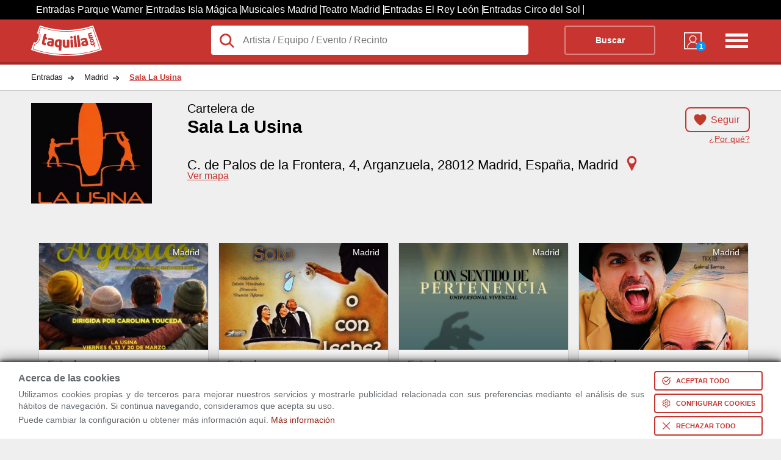

--- FILE ---
content_type: text/html; charset=utf-8
request_url: https://www.taquilla.com/madrid/sala-la-usina-madrid?t10id=1455
body_size: 39830
content:
<html lang="es" prefix="og: http://ogp.me/ns# fb: http://ogp.me/ns/fb# article: http://ogp.me/ns/article#">

	<head>
		<meta charset="UTF-8">
		<meta name="viewport" content="width=device-width, initial-scale=1">
	<link rel="preconnect" href="https://cd1.taquilla.com" crossorigin><link rel="dns-prefetch" href="https://cd1.taquilla.com">  <meta name="msvalidate.01" content="220A6BC1AAEC5D11D0971022F96F5E3C">  <meta name="facebook-domain-verification" content="3edbrsr79n34akqgs5catgdout4e0s">  <meta name="impact-site-verification" content="-1477947893">	<meta name="description" content="Entradas para todos los eventos en Sala La Usina, Madrid. Disfruta siempre al mejor precio.">
	<link rel="canonical" href="https://www.taquilla.com/madrid/sala-la-usina-madrid">
	<meta property="og:site_name" content="taquilla.com">
	<meta property="og:type" content="article">
	<meta property="og:url" content="https://www.taquilla.com/madrid/sala-la-usina-madrid">
	<meta property="og:title" content="Sala La Usina, Madrid | Programación y Venta de Entradas">
	<meta property="og:description" content="Entradas para todos los eventos en Sala La Usina, Madrid. Disfruta siempre al mejor precio.">
	<meta property="og:locale" content="es_ES">
	<meta property="og:image" content="https://cd1.taquilla.com/data/images/t/75/sala-la-usina.webp">
  <meta property="og:image:secure_url" content="https://cd1.taquilla.com/data/images/t/75/sala-la-usina.webp">
	<meta property="fb:app_id" content="579337145455922">
	<meta property="fb:admins" content="1131666206">
	<meta property="fb:profile_id" content="485991401460293">
	<meta property="article:author" content="https://www.facebook.com/TaquillaCom">
	<meta property="article:publisher" content="https://www.facebook.com/TaquillaCom">

	<meta name="twitter:card" content="photo">
	<meta name="twitter:site" content="@TaquillaCom">
	<meta name="twitter:creator" content="@TaquillaCom">
	<meta name="twitter:url" content="https://www.taquilla.com/madrid/sala-la-usina-madrid">
	<meta name="twitter:title" content="Sala La Usina, Madrid | Programación y Venta de Entradas">
	<meta name="twitter:description" content="Entradas para todos los eventos en Sala La Usina, Madrid. Disfruta siempre al mejor precio.">
	<meta name="twitter:image" content="https://cd1.taquilla.com/data/images/t/75/sala-la-usina__330x275.webp">
<meta name="google-signin-client_id" content="905589561845-m0lsh7281pppnrpn8h6nt5gtah0ihnea.apps.googleusercontent.com"><link rel="shortcut icon" type="image/png" href="https://cd1.taquilla.com/v20260115.1/themes/tcom-3.0/img/favicon/favicon-16x16.png?v=2.0" sizes="16x16"><link rel="shortcut icon" type="image/png" href="https://cd1.taquilla.com/v20260115.1/themes/tcom-3.0/img/favicon/favicon-32x32.png?v=2.0" sizes="32x32"><link rel="apple-touch-icon" sizes="180x180" href="https://cd1.taquilla.com/v20260115.1/themes/tcom-3.0/img/favicon/apple-touch-icon.png?v=2.0"><link rel="manifest" href="https://cd1.taquilla.com/v20260115.1/themes/tcom-3.0/img/favicon/manifest.json?v=2.0"><link rel="mask-icon" href="https://cd1.taquilla.com/v20260115.1/themes/tcom-3.0/img/favicon/safari-pinned-tab.svg?v=2.0"><link rel="shortcut icon" href="https://cd1.taquilla.com/v20260115.1/themes/tcom-3.0/img/favicon/favicon.ico?v=2.0"><meta name="apple-mobile-web-app-title" content="Taquilla.com"><meta name="application-name" content="Taquilla.com"><meta name="msapplication-config" content="https://cd1.taquilla.com/v20260115.1/themes/tcom-3.0/img/favicon/browserconfig.xml?v=2.0"><meta name="theme-color" content="#FFFFFF"><style nonce="">.cookies-policy{position:fixed;width:100%;bottom:0;background:#fff;padding:5px 30px;z-index:11;box-shadow:0 -4px 20px rgba(0,0,0,0.49),0 -2px 6px rgba(0,0,0,0.73);box-sizing:border-box}.cookies-policy.hidden{display:none}.cookies-policy .svgIcon{width:16px;fill:white;box-sizing:content-box}.cookies-policy button{margin:5px 0 0 16px;display:flex;border:none;background:#c83430;color:white;font-size:11px;text-transform:uppercase;padding:6px;font-weight:bold;cursor:pointer;border-radius:4px;align-items:center}.cookies-policy button.bgless{background:transparent;color:#c83430;border:2px solid #c83430}.cookies-policy button.bgless .svgIcon{fill:#c83430}.cookies-policy button.borderless{border:none;padding:8px}.cookies-policy button.borderless .svgIcon{width:24px;fill:#c83430;padding:0}.cookies-policy button span{white-space:nowrap}.cookies-policy button>*{padding:0 4px}.cookies-policy .warning_block{position:relative;align-items:center;display:flex}.cookies-policy .warning_block>div{font-size:0.9rem;font-weight:normal;line-height:1.2rem;margin-bottom:0;text-align:justify}.cookies-policy .warning_block>div p{margin:4px 0}.cookies-policy .warning_block>div .cookie_title{font-size:1rem;font-weight:bold;margin-bottom:8px}.cookies-policy .warning_block>div.buttons{display:flex;justify-content:space-evenly;flex-direction:column;margin-top:5px}.cookies-policy .warning_block a.footer-link{color:#c83430}.cookies-policy .min-width-200{min-width:200px !important}.cookies-policy .min-width-250{min-width:250px !important}.cookies-policy .ck_dialog_bg{position:fixed;top:0;left:0;bottom:0;right:0;background:rgba(0,0,0,0.8);display:flex;justify-content:center;align-items:center}.cookies-policy .ck_dialog_bg.hidden{display:none}.cookies-policy .ck_dialog{background:#efefef;max-width:720px;border-radius:8px;overflow:hidden}.cookies-policy .ck_dialog .ck_header{background:#c83430;color:white;font-size:16px;font-weight:bold;display:flex;padding:16px 16px;align-items:center}.cookies-policy .ck_dialog .ck_header .logo{width:72px;height:31px;background:transparent url("https://cd1.taquilla.com/static/themes/tcom-2.0/img/taquilla_white.svg") 0 0/100% no-repeat;margin-right:16px}.cookies-policy .ck_dialog .ck_body{display:flex}.cookies-policy .ck_dialog .ck_tab{padding:16px;white-space:nowrap;border-bottom:1px solid #dfdfdf;cursor:pointer}.cookies-policy .ck_dialog .ck_tab:hover{background:#dfdfdf}.cookies-policy .ck_dialog .ck_tab.active{background:white}.cookies-policy .ck_dialog .ck_tab:last-child{border-bottom:none}.cookies-policy .ck_dialog .ck_sections{padding:0 16px;background:white;flex:1 0}.cookies-policy .ck_dialog .ck_section{display:none;flex-wrap:wrap;align-items:flex-end}.cookies-policy .ck_dialog .ck_section.active{display:flex}.cookies-policy .ck_dialog .ck_section .title{font-weight:bold;color:#333;padding:16px 0 8px;flex:1 0}.cookies-policy .ck_dialog .ck_section .text{padding:8px 16px 0 0;line-height:20px;text-align:justify;font-size:14px;flex:1 0 100%}.cookies-policy .ck_dialog .ck_footer{display:flex;justify-content:flex-end;padding:16px}.cookies-policy .switch{position:relative;display:flex;align-items:center}.cookies-policy .switch input{opacity:0;width:0;height:0}.cookies-policy .switch .slider{position:relative;cursor:pointer;top:0;left:0;right:0;bottom:0;background-color:#ccc;-webkit-transition:.4s;transition:.4s;width:44px;height:24px}.cookies-policy .switch .slider:before{position:absolute;content:"";height:18px;width:18px;left:2px;bottom:3px;background-color:white;-webkit-transition:.4s;transition:.4s}.cookies-policy .switch input:checked+.slider{background-color:#f90}.cookies-policy .switch input:focus+.slider{box-shadow:0 0 2px #f90}.cookies-policy .switch input:checked+.slider:before{-webkit-transform:translateX(22px);-ms-transform:translateX(22px);transform:translateX(22px)}.cookies-policy .switch .slider.round{border-radius:12px}.cookies-policy .switch .slider.round:before{border-radius:50%}.cookies-policy .switch .sw-text{font-weight:bold;margin-left:8px}.cookies-policy .switch .sw-text.sw-text-on{color:#f90;display:none}.cookies-policy .switch input:checked ~ .sw-text-on{display:block}.cookies-policy .switch input:checked ~ .sw-text-off{display:none}.cookies-policy .switch input:disabled ~ .sw-text{opacity:0.5}.cookies-policy .switch input:disabled+.slider{opacity:0.5}._{display:initial}.microsite_menu ul{z-index:3}.microsite_menu ul li a,.microsite_menu ul li div.data-link{display:block;padding:8px 12px;text-decoration:none;white-space:nowrap;color:#fff}.microsite_menu>ul>li{font-weight:bold}.microsite_menu>ul>li li{font-weight:normal}@media all and (min-width:640px){.microsite_menu{display:inline-block}.microsite_menu ul{list-style:none;padding:0;margin:0;background:white;border:1px solid #CCC}.microsite_menu ul li{display:block;position:relative;float:left;background:white}.microsite_menu ul:first-child{background:transparent;border:none}.microsite_menu ul:first-child li{background:transparent;color:white}.microsite_menu ul:first-child li:hover{background:transparent}.microsite_menu ul:first-child li:hover ul{background:white}.microsite_menu li ul{display:none}.microsite_menu ul li a .arrow,.microsite_menu ul li .data-link .arrow{font-size:8px;padding-left:8px}.microsite_menu ul li a:hover,.microsite_menu ul li div.data-link:hover{background:rgba(0,0,0,0.2)}.microsite_menu li:hover>ul{display:block;position:absolute}.microsite_menu li:hover li{float:none}.microsite_menu li:hover a,.microsite_menu li:hover div.data-link{background:white;color:#333}.microsite_menu li:hover li a:hover,.microsite_menu li:hover li div.data-link:hover{background:rgba(0,0,0,0.2)}.microsite_menu .main-navigation li ul li{border-top:0}.microsite_menu ul ul ul{left:100%;top:0}.microsite_menu ul:before,.microsite_menu ul:after{content:" ";display:table}.microsite_menu ul:after{clear:both}.microsite_menu>ul>li{font-weight:bold}.microsite_menu>ul>li>a:hover{color:white}.microsite_menu>ul>li>div.data-link:hover{color:white}.microsite_menu>ul>li>ul{font-weight:normal;font-size:0.8rem;box-shadow:0 10px 20px rgba(0,0,0,0.19),0 6px 6px rgba(0,0,0,0.23)}}html,body,div,span,applet,object,iframe,input,button,h1,h2,h3,h4,h5,h6,p,blockquote,pre,a,abbr,acronym,address,big,cite,code,del,dfn,em,font,img,ins,kbd,q,s,samp,small,strike,strong,tt,var,b,u,i,center,dl,dt,dd,ol,ul,li,fieldset,form,label,legend,table,caption,tbody,tfoot,thead,tr,th,td{background:transparent;border:0;margin:0;padding:0;vertical-align:baseline;text-decoration:none}.grid_c,.new_breadcrumb-list,.tabbed-indexcard,.ent-header{width:92%;margin:0 auto;max-width:1180px}ol,ul{list-style:none}body{font-family:Helvetica,Arial,sans-serif;font-size:16px;font-weight:normal;background:#ebedef;line-height:1;color:#656a6f}a{text-decoration:none}.not-active,.hide-tablet{display:none}.adwords-message{width:100%;height:40px;display:flex;box-sizing:border-box;padding:0 15px;background-color:#333;font-size:14px;text-align:center;align-items:center}.taquilla-slogan{display:inline-flex;width:25%;font-weight:bold;color:#c83430}.adwords-disclaimer{display:inline-flex;justify-content:flex-end;width:75%;color:#ccc}.btn-follow.active{background-color:white;border:none}h1 span{font-size:1.2rem;display:block;padding-bottom:5px}.new_breadcrumb{background:white;border-bottom:1px solid rgba(0,0,0,0.2)}.new_breadcrumb-list{overflow:hidden}.new_breadcrumb-list li{float:left}.new_breadcrumb-list li a{display:block;padding:15px 35px 15px 0px;color:#222;font-size:0.8rem;background:transparent url(https://cd1.taquilla.com/static/themes/tcom-2.0/img/new-sprite.png) right -504px no-repeat}.new_breadcrumb-list li:last-child a{background-image:none;color:#c83430;font-weight:bold;text-decoration:underline}.header{padding:10px 0;height:50px;background:#c83430;border-bottom:4px solid rgba(0,0,0,0.2);color:white}.header-logo{width:25%;float:left}.header-logo a{display:block;width:116px;height:50px;color:transparent;background:transparent url("https://cd1.taquilla.com/static/themes/tcom-2.0/img/taquilla_white.svg") 0 0 no-repeat}.header-form{width:calc(75% - 140px);float:left}.header-form form{background:white;position:relative;overflow:visible}.header-form form button{background:transparent;border:2px solid rgba(255,255,255,0.4);font-weight:bold;color:white;text-align:center;width:20%;margin-right:2%;float:right;padding:15px 0;box-sizing:border-box;font-size:0.9rem;border-radius:4px}.header-nav{width:140px;float:left}.header-nav nav{width:50%;float:right;text-align:right}.header-nav-list-two{display:none}.header-nav-list-icon{width:42px;height:40px;float:right;margin-top:5px;color:transparent;background:transparent url(https://cd1.taquilla.com/static/themes/tcom-2.0/img/new-sprite.png) -15px -182px no-repeat}.header-nav-mitaqui{width:30%;min-width:40px;margin:6px 0 0 20%;float:left}.header-nav-mitaqui .data-link{width:100%;color:white;text-align:center;font-size:0.7rem;display:inline;text-transform:uppercase}.header-nav-mitaqui .data-link span.badge{position:absolute;bottom:-2px;right:-2px;background:#0099FF;width:16px;height:16px;border-radius:50%;line-height:16px;font-weight:bold;color:white}.header-nav-mitaqui .data-link div{display:block;width:34px;height:34px;margin:0 auto 5px auto;background:transparent url(https://cd1.taquilla.com/static/themes/tcom-2.0/img/new-sprite.png) -17px -145px no-repeat;position:relative}.lupaIcon{position:absolute;width:28px;top:10px;left:12px;fill:#c83430}.header-form form input.header-form-search,.header-form form button{padding:15px 0;box-sizing:border-box;font-size:0.9rem}.header-form form input.header-form-search{width:70%;padding-left:52.5px;color:#222;font-size:1rem;float:left;background:white;border-radius:4px}.ent-header{max-height:185px;padding:20px 0;position:relative;background:transparent;overflow:hidden}.ent-head{max-height:200px;color:black}.ent-head-btn{height:33%}.ent-head-left{float:left;width:20%;position:relative;max-height:168px}.ent-head-left img{max-width:198px;width:100%;height:auto}.ent-head-center{float:left;width:calc(80% - 160px);height:15vw;padding-left:20px;position:relative;max-height:165px;box-sizing:border-box}.ent-head-center h1{min-height:87px;font-size:calc(1.2rem + 0.8vw)}.ent-head-center span{font-size:calc(0.6rem + 0.8vw);font-weight:400;display:block}.ent-head-right{float:right;width:160px;text-align:right;position:relative;height:15vw;max-height:165px}.ent-head-valoration{visibility:hidden}.empty-valoration{height:20px}.ent-head-valoration{height:33%}.btn-follow{display:inline;padding:10px 15px 10px 40px;background:url(../../../themes/tcom-2.0/img/icon-heart.png) 10px/25px 25px no-repeat;border:2px solid #c83430;color:#c83430;border-radius:8px;font-size:1rem}.btn-solid{padding:13px 22px;color:white;background-color:#c83430;border-radius:8px;font-size:1.15rem;margin:10px auto;line-height:1;cursor:pointer;border:2px solid #c83430}.btn-solid.ver-entradas{margin-top:0}.tickets-btn .ver-entradas{bottom:0;position:absolute;display:block;padding:10px 22px;margin:0}.tickets-btn{height:33%;position:relative}.link-tooltip{font-size:0.9rem;color:#c83430;text-decoration:underline;display:block;margin-top:16px;text-align:right}.ent-place{font-size:calc(0.8rem + 0.7vw)}.ent-place a{color:black}.icon-marker{background:url("../../../themes/tcom-2.0/img/map-marker.svg") 0/25px 25px no-repeat;width:25px;display:inline-block;height:25px;margin-left:10px;margin-right:5px;vertical-align:bottom}.link-map{cursor:pointer;display:inline;font-size:1rem;color:#c83430;text-decoration:underline}.fast-links-bar{width:20%;float:left}li.top-btn{height:80px}.links-list{overflow:hidden;padding:0;list-style:none}.links-list .current{background:#fff;z-index:3}.links-list li{float:left;margin:0 .5em 0 0;width:100%}.links-list a{padding:.7em 1em;float:left;color:#444;width:100%;box-sizing:border-box}.card-content{width:80%;float:right;background:#fff;box-sizing:border-box;padding:2em;z-index:2;min-height:200px;position:relative;text-align:justify}.card-content h2{padding:7px 0;color:#c83430}.card-content .view-more{display:none}.card-content .collapsed{max-height:400px;overflow:hidden}.card-content .collapsed .view-more{display:block;position:absolute;bottom:8px;left:0;right:0;text-align:center;cursor:pointer;font-size:12px;padding:100px 0 0;background:linear-gradient(180deg,rgba(255,255,255,0) 0%,#fff 100%)}.card-content p{margin:10px 0;line-height:1.4em}.top-bar{display:none}.css-loading{clear:both;text-align:center;color:#c83430;z-index:99;padding-top:40px;margin:10px auto;position:relative;width:100%;height:1000px}.css-loading .spin.s{width:20px;height:20px;margin-left:auto;margin-right:auto;border-radius:50%;background:transparent;border:5px solid #c83430;border-top-color:transparent;border-right-color:transparent;-webkit-animation:rotate 1.2s infinite linear;-moz-animation:rotate 1.2s infinite linear;-ms-animation:rotate 1.2s infinite linear;-o-animation:rotate 1.2s infinite linear;animation:rotate 1.2s infinite linear}.css-loading p{margin:10px;font-size:1.5rem}@keyframes rotate{to{-webkit-transform:rotate(360deg);-moz-transform:rotate(360deg);-o-transform:rotate(360deg);-ms-transform:rotate(360deg);transform:rotate(360deg)}}@-moz-keyframes rotate{to{-moz-transform:rotate(360deg);-ms-transform:rotate(360deg);-o-transform:rotate(360deg);-webkit-transform:rotate(360deg);transform:rotate(360deg)}}@-webkit-keyframes rotate{to{-webkit-transform:rotate(360deg);-moz-transform:rotate(360deg);-ms-transform:rotate(360deg);-o-transform:rotate(360deg);transform:rotate(360deg)}}.microsite_menu{width:80%;background:white;margin-bottom:12px;padding:0 1.2rem;box-sizing:border-box}.microsite_menu>ul>li>a{color:#c83430;padding:12px}.floating-union-europea{position:absolute;top:10px;right:10px;z-index:99}&#65279;.hidden{display:none}.grid_c,.city-filters,.ent-result,.ent-header,.tabbed-indexcard,.blog-articles-container,.related-events-list--mosaico,.column-links,.title-container,.list-mosaico,.ol-mosaic,.ratings-section{width:92%;margin:0 auto;max-width:1180px}.rad_box{-webkit-border-radius:0;-moz-border-radius:0;-ms-border-radius:0;-o-border-radius:0;border-radius:0}.rad_small,.result-viewmap,.mercado-secundario span,.ent-results-list-hour-buy-confirm,.ent-results-list-hour-no-tickets,.enti-item-buypartner .divLink,.enti-item-buypartner a,.related-events-list-content-link,.d-mosaic__c-btn{-webkit-border-radius:4px;-moz-border-radius:4px;-ms-border-radius:4px;-o-border-radius:4px;border-radius:4px}.rad_medium{-webkit-border-radius:8px;-moz-border-radius:8px;-ms-border-radius:8px;-o-border-radius:8px;border-radius:8px}.rad_medium-t{-webkit-border-radius:8px 8px 0 0;-moz-border-radius:8px 8px 0 0;-ms-border-radius:8px 8px 0 0;-o-border-radius:8px 8px 0 0;border-radius:8px 8px 0 0}.rad_medium-b{-webkit-border-radius:0 0 8px 8px;-moz-border-radius:0 0 8px 8px;-ms-border-radius:0 0 8px 8px;-o-border-radius:0 0 8px 8px;border-radius:0 0 8px 8px}.circle{-webkit-border-radius:100%;-moz-border-radius:100%;-ms-border-radius:100%;-o-border-radius:100%;border-radius:100%}.t,.result-viewmap,a.btn-closemoreinfo,a.btn-showmoreinfo,.ent-header-content-list-star,.info_estatica ul.links a,.place-description ul.links a,.owl-wrap .owl-info .item .divLink,.valoration,.valoration a,.ent-results-list-hour-buy-confirm,.ent-results-list-hour-no-tickets,.ent-results-list-hour-viewmore,.enti-item-buypartner .divLink,.enti-item-buypartner a,.provider-text,.provider-tooltip,.related-events-list-linkentitite,.related-events-list-content-link{-webkit-transition:0.2s ease-in;-moz-transition:0.2s ease-in;-o-transition:0.2s ease-in;transition:0.2s ease-in}.btn-showmoreinfo,.btn-closemoreinfo,.info_estatica h2,.place-description h2{display:block}.ent-result,.filter-second__content,.ent-header-content-post{visibility:visible}.css-loading{display:none}.ui-tooltip,.arrow:after{background:#c83430;border:2px solid white}.ui-tooltip{padding:10px 20px;color:white;border-radius:20px;font:bold 14px "Helvetica Neue",Sans-Serif;text-transform:uppercase;box-shadow:0 0 7px black;max-width:200px;text-align:center}.arrow{width:70px;height:16px;overflow:hidden;position:absolute;left:50%;margin-left:-35px;bottom:-16px}.arrow.top{top:-16px;bottom:auto}.arrow.left{left:20%}.arrow:after{content:"";position:absolute;left:20px;top:-20px;width:25px;height:25px;box-shadow:6px 5px 9px -9px black;-webkit-transform:rotate(45deg);-ms-transform:rotate(45deg);transform:rotate(45deg)}.arrow.top:after{bottom:-20px;top:auto}.city-filters{margin-top:20px}.city-filter{display:inline-block;border:1px solid #dce0e0;background-color:white;padding:10px 15px;margin-left:10px;border-radius:5px}.ent-result{display:block;clear:both;margin-top:30px}.ent-result h2{color:#333;font-size:1.2rem;padding:20px 0;margin-bottom:20px}.result-viewmap{padding:10px 20px 10px 35px;background:#333 url("https://cd1.taquilla.com/static/themes/tcom-2.0/img/map.svg") 10px center no-repeat;color:white;font-size:0.75rem;display:inline-block;float:right;opacity:0.7;transform:translateY(-6px)}.result-viewmap:hover{opacity:1}.ent-header{max-height:185px;padding:20px 0;position:relative;background:transparent;overflow:hidden}a.btn-closemoreinfo{display:none;z-index:99;-webkit-mask-image:-webkit-gradient(linear,left top,left bottom,from(rgba(0,0,0,0.5)),to(#000));padding:15px 0;position:fixed;width:100%;bottom:0;left:0;text-align:center;color:white;background:black}a.btn-closemoreinfo:hover{background:black}a.btn-showmoreinfo{z-index:4;-webkit-mask-image:-webkit-gradient(linear,left top,left bottom,from(rgba(0,0,0,0.5)),to(#000));padding:15px 0;background-color:black;text-align:center;color:white;position:absolute;width:100%;bottom:0;left:0;display:block;text-decoration:none}a.btn-showmoreinfo:hover{background:black}.ent-header-content{width:70%;float:right;position:relative;z-index:2}.ent-header-content h1{font-weight:400;font-size:calc(1rem + 1vw);color:white;padding-bottom:10px}.ent-header-content h1 span{font-weight:400;padding-bottom:5px;display:block;font-size:calc(0.5rem + 1vw)}.ent-header-content-list{width:100%;padding-bottom:5px;overflow:hidden}.ent-header-content-list li{float:left;width:33.3%;color:white;font-size:1.6rem;line-height:1.7rem}.ent-header-content-list li>span{color:#656a6f;display:block;font-size:1rem}.ent-header-content-list li .ratings-info .reviewers-small{width:20px;height:20px;margin:0 0 -4px 4px}.ent-header-content-list li .ratings-info span{display:inline-block;font-size:1rem;color:white}.ent-header-content-list-star{width:100%;line-height:1.1rem}.star-tiny.star-full{background-image:url("[data-uri]");-webkit-background-size:contain;background-size:contain}.star-tiny{display:inline-block;height:14px;vertical-align:middle;width:14px}.star-tiny.star-rating-non-editable-container{background:url("data:image/svg+xml;utf8,<svg xmlns='http://www.w3.org/2000/svg' width='24' height='24' viewBox='0 0 51 48'><path fill='rgba(204,204,204,1)' stroke='none' d='m25,1 6,17h18l-14,11 5,17-15-10-15,10 5-17-14-11h18z'>%3C/path%3E %3C/svg%3E");height:22px;width:110px;background-size:contain;display:inline-block}.star-tiny .current-rating{background:url("data:image/svg+xml;utf8,<svg xmlns='http://www.w3.org/2000/svg' width='24' height='24' viewBox='0 0 51 48'><path fill='rgba(255,153,0,1)' stroke='none' d='m25,1 6,17h18l-14,11 5,17-15-10-15,10 5-17-14-11h18z'>%3C/path%3E %3C/svg%3E");height:22px;width:110px;background-size:contain}span.rating-count{font-size:1.2rem;color:black;font-weight:100;margin-right:-6px;vertical-align:middle}.reviewers-small{background-image:url("data:image/svg+xml;utf8,<svg xmlns='http://www.w3.org/2000/svg' width='24' height='24' viewBox='0 0 24 24'><path fill='rgba(204,204,204,1)' stroke='none' d='M 12 4 C 9.790861 4 8 5.790861 8 8 C 8 10.209139 9.790861 12 12 12 C 14.209139 12 16 10.209139 16 8 C 16 5.790861 14.209139 4 12 4 z M 12 14 C 5.9 14 4 18 4 18 L 4 20 L 20 20 L 20 18 C 20 18 18.1 14 12 14 z'>%3C/path%3E %3C/svg%3E");-webkit-background-size:contain;background-size:contain;background-position:center;background-repeat:no-repeat;display:inline-block;position:relative;top:6px;height:22px;width:22px}li.ent-header-content-list-map{font-size:0.92rem}.ent-header-content-post{text-align:justify}.info_estatica,.place-description{width:100%;line-height:25px;padding:0 0 25px 0;font-family:Helvetica,Arial,sans-serif}.info_estatica p,.place-description p{padding:10px 0}.info_estatica h2,.place-description h2{margin:15px 0;font-family:Helvetica,Arial,sans-serif;font-size:1.2rem;font-style:normal;padding:8px;background-color:#c83430}.info_estatica h3,.place-description h3{color:#c83430}.info_estatica a,.place-description a{padding:10px 0;color:#c83430;font-size:0.9rem;text-decoration:underline;font-weight:bold;display:inline;font-style:normal;font-family:Helvetica,Arial,sans-serif}.info_estatica ul.links,.place-description ul.links{list-style-type:disc;padding-left:15px}.info_estatica ul.links a,.place-description ul.links a{opacity:0.8}.info_estatica ul.links a:hover,.place-description ul.links a:hover{opacity:1}.owl-wrap{margin:20px 0}.owl-wrap .owl-info{overflow:hidden}.owl-wrap .owl-info .item{height:135px;margin:0.5%;float:left;overflow:hidden}.owl-wrap .owl-info .item .divLink{border:2px solid transparent;text-align:center;overflow:hidden;display:inline-block}.owl-wrap .owl-info .item .divLink img{height:120px;width:auto;background:white;border:1px solid grey;box-shadow:1px 1px 1px rgba(1,1,1,0.5)}.owl-wrap .owl-info .item .divLink:hover{border:2px solid #c83430}.ent-header-thumb{width:30%;position:relative;z-index:2;float:left}.ent-header-thumb img{max-width:200px;width:75%}.place-header{max-height:160px}.info_header_text{color:#121303;margin:20px 0;clear:both;box-sizing:border-box;width:100%;background:#f9fdd4;padding:2rem;line-height:1.6rem;font-size:1rem;border:1px solid goldenrod;box-shadow:2px 2px 3px rgba(0,0,0,0.4)}.show-full-indexcard{max-height:none !important;height:auto !important}.contenedor-video{position:relative;width:30%;height:auto;display:inline-block;margin-left:2%;margin-top:20px}.contenedor-video h3{margin:10px 0;white-space:nowrap;overflow:hidden;text-overflow:ellipsis}img.image-overlay{z-index:9;position:absolute;top:calc(50% + 15px);left:50%;transform:translate(-50%,-50%)}.image-thumb{width:100%}ul.news footer.news{text-align:right}ul.news footer.news strong{display:inline-block}ul.news footer.news strong a.news{color:black !important}ul.news li{background-color:#c3c3c3;color:black;list-style-type:none;padding:10px 20px;margin-top:20px;border-radius:5px;color:black}ul.news li strong{display:inline-block}ul.news li strong a.news{color:black !important}.valoration:hover a{opacity:1;color:#f90}.valoration:hover a:before{content:'\2605'}.valoration a{color:white;padding-right:5px;font-size:1.8rem;opacity:0.7;text-decoration:none;display:inline-block !important}.valoration a:before{content:'\2606'}.valoration>a:hover ~ a{color:#f90}.valoration>a:hover ~ a:before{content:'\2606'}.ent-clasif{color:#656a6f;display:block;font-size:0.8rem;padding-bottom:10px}.ent-clasif span{display:inline-block !important}.star-list{text-align:center;line-height:30px;height:40px}.star-list a{color:white;padding-right:5px;font-size:30px;opacity:0.7;text-decoration:none;display:inline-block !important}.star-list a:before{content:'\2606';color:orange}.star-list a.rate-star{font-size:30px;position:relative;z-index:3}.star-list>a:hover ~ a:before{content:'\2606'}.star-list:hover a:before{opacity:1;color:orange;content:'\2605'}.rate-comment{display:block;text-align:center;font-size:18px}.ent-head{display:block;max-height:200px;color:black}.ent-head-left{float:left;width:20%;position:relative}.ent-head-left img{max-width:198px;width:100%;height:auto}.ent-head-center{float:left;width:calc(80% - 160px);height:15vw;padding-left:20px;position:relative;max-height:165px;box-sizing:border-box}.ent-head-center h1{min-height:87px;font-size:calc(1.2rem + 0.8vw)}.ent-head-center h1 span{font-size:calc(0.6rem + 0.8vw);font-weight:400;display:block}.ent-head-right{float:right;width:160px;text-align:right;position:relative;height:15vw;max-height:165px}.empty-valoration{height:20px}.ent-head-valoration{height:33%;visibility:visible}.btn-follow{display:inline;padding:10px 15px 10px 40px;background:url("https://cd1.taquilla.com/static/themes/tcom-2.0/img/icon-heart.png") 10px/25px 25px no-repeat;border:2px solid #c83430;color:#c83430;border-radius:8px;font-size:1rem;cursor:pointer}.btn-follow.active{background-color:white;border-color:white;width:75px;float:right;padding:18px 15px 18px 40px}.btn-solid{padding:13px 22px;color:white;background-color:#c83430;border-radius:8px;font-size:1.15rem;margin:10px auto;cursor:pointer;border:2px solid #c83430}.btn-solid:hover{color:#c83430;background-color:white}.btn-solid.ver-entradas{margin-top:0}.tickets-btn .ver-entradas{bottom:0;position:absolute;display:block;padding:10px 22px;margin:0}.tickets-btn{height:33%;position:relative}.ent-place{font-size:calc(0.8rem + 0.7vw)}.ent-place a{color:black}.icon-marker{background:url("https://cd1.taquilla.com/static/themes/tcom-2.0/img/map-marker.svg") 0/25px 25px no-repeat;width:25px;display:inline-block;height:25px;margin-left:10px;margin-right:5px;vertical-align:bottom}.icon-heart{height:25px;width:25px;display:inline;float:left}.link-map{cursor:pointer;display:inline;font-size:1rem;color:#c83430;text-decoration:underline}.ent-head-btn{height:33%}.link-tooltip.hide-tt{display:none}.link-tooltip{display:inline;cursor:pointer;font-size:0.9rem;color:#c83430;text-decoration:underline;display:block;margin-top:16px;text-align:right}.toggle-view{text-align:right;margin-bottom:10px}.list-view{padding:5px 10px 5px 10px;background-color:#888;color:#ddd;border-radius:8px 0 0 8px;font-size:1rem;display:inline-block}.list-view span{display:none;top:-8px;position:relative}.calendar-view{padding:5px 10px 5px 10px;background-color:#ddd;color:#555;border-radius:0 8px 8px 0;font-size:1rem;display:inline-block}.calendar-view span{top:-6px;position:relative;margin-left:5px}.icon-list{background:url("https://cd1.taquilla.com/static/themes/tcom-2.0/img/icon-menu.png") 0/22px 22px no-repeat;height:25px;width:25px;display:inline-block}.icon-calendar{background:url("https://cd1.taquilla.com/static/themes/tcom-2.0/img/icon-calendar.png") 0/22px 22px no-repeat;height:25px;width:25px;display:inline-block}.fast-links-bar{width:20%;float:left}.links-list{overflow:hidden;padding:0;list-style:none}.links-list li{float:left;margin:0 .5em 0 0;width:100%}.links-list a{position:relative;padding:.7em 1em;float:left;text-decoration:none;color:#444;width:100%;box-sizing:border-box}.links-list a:hover,.links-list a:hover::after,.links-list a:focus,.links-list a:focus::after{background:#fff}.links-list a:focus{outline:0}.links-list .current{background:#fff;z-index:3}.card-content{width:80%;float:right;background:#fff;box-sizing:border-box;padding:2em;z-index:2;min-height:200px;overflow-y:scroll;text-align:justify}.card-content .view-more{display:none}.card-content .collapsed{max-height:300px;overflow:hidden}.card-content .collapsed .view-more{display:block;position:absolute;bottom:8px;left:0;right:0;text-align:center;cursor:pointer;font-size:12px;padding:100px 0 0;background:linear-gradient(180deg,rgba(255,255,255,0) 0%,#fff 100%)}.card-content p{margin:10px 0;line-height:1.4em}.card-content h2{padding:7px 0;color:#c83430}.card-content h3,.card-content h4{padding:16px 0 0;color:#c8342f;font-weight:600}.card-content a{color:#c83430;text-decoration:underline}.card-content table{margin:10px 0;padding:5px;border-collapse:collapse}.card-content table td,.card-content table th{padding:10px;border:1px solid darkgray}.card-content table span{font-size:0.8rem}.card-content ul,.card-content ol{margin-left:2rem}.card-content ul li,.card-content ol li{margin:6px 0;padding-bottom:1em;line-height:1.4em}.card-content ul li{list-style:disc}.card-content ol li{list-style:decimal}li.top-btn{height:80px}.tabbed-indexcard{overflow:overlay}img.image-card{height:160px;margin:15px 8px}.ms_calendar{display:flex;flex-wrap:wrap}.ms_calendar .legend{flex:1 0 100%;display:flex;justify-content:flex-start;margin:12px 0;border:1px solid #ccc;overflow-x:auto;max-width:100vw;padding:4px;gap:8px}.ms_calendar .legend .content{padding:12px;border:1px solid #ccc}.ms_calendar .legend .item{display:flex;padding:12px}.ms_calendar .legend .box{width:16px;height:16px;border:1px solid #777;margin-right:6px}.ms_calendar .legend .label{background:transparent;padding:0 8px}.ms_calendar .month{flex:1 0 25%;margin:4px}.ms_calendar .month .title{text-align:center;padding:8px 0;font-weight:bold}.ms_calendar .weekdays{display:flex;font-weight:bold}.ms_calendar .weekdays>div{flex:1 0;text-align:center;padding:8px 0}.ms_calendar .monthdays{display:flex;flex-wrap:wrap}.ms_calendar .monthdays>div{width:14.28571428571428571428%;text-align:center;padding:2px;box-sizing:border-box}.ms_calendar .monthdays>div span{display:inline-block;padding:8px;width:100%;box-sizing:border-box}.faq_hide{display:none}.faq_button{padding:5px 15px;border-radius:5px;margin-left:5px;border:1px solid #c83430;color:#c83430;cursor:pointer}.how-to-get-at .static-map{text-align:center}.how-to-get-at .static-map .map-opener{cursor:pointer;max-width:100%}.how-to-get-at .directions-form{display:flex;align-items:center}.how-to-get-at .directions-form i{font-size:1.5rem;padding:0 8px}.how-to-get-at .directions-form input{flex:1 0 1px;margin:8px 0;padding:8px 12px;border:1px solid #ccc;width:100%;box-sizing:border-box;font-size:1rem}.dialog-wrapper{position:fixed;top:0;left:0;right:0;bottom:0;background:rgba(0,0,0,0.7);z-index:2}.dialog-wrapper .dialog{background:white;position:relative}.dialog-wrapper .dialog.clip{overflow:hidden}.dialog-wrapper .dialog .action_close{position:absolute;top:-24px;right:-24px;width:48px;height:48px;cursor:pointer;border-radius:50%;background:white;z-index:1;box-shadow:0 3px 6px rgba(0,0,0,0.16),0 3px 6px rgba(0,0,0,0.23)}.dialog-wrapper .dialog .action_close svg{fill:#c83430;margin:12px}.dialog-wrapper .dialog .map{width:100%;height:100%}.dialog-wrapper .dialog .map .map-custom-control{box-shadow:rgba(0,0,0,0.3) 0 1px 4px -1px;border-radius:3px}.dialog-wrapper .dialog .map .place-search{position:absolute;top:10px;left:195px;right:62px;background:#fff url('data:image/svg+xml;utf-8,<svg xmlns="http://www.w3.org/2000/svg" viewBox="0 0 24 24"><path d="M 13.261719 14.867188 L 15.742188 17.347656 C 15.363281 18.070313 15.324219 18.789063 15.722656 19.1875 L 20.25 23.714844 C 20.820313 24.285156 22.0625 23.972656 23.015625 23.015625 C 23.972656 22.058594 24.285156 20.820313 23.714844 20.25 L 19.191406 15.722656 C 18.789063 15.324219 18.070313 15.363281 17.347656 15.738281 L 14.867188 13.261719 Z M 8.5 0 C 3.804688 0 0 3.804688 0 8.5 C 0 13.195313 3.804688 17 8.5 17 C 13.195313 17 17 13.195313 17 8.5 C 17 3.804688 13.195313 0 8.5 0 Z M 8.5 15 C 4.910156 15 2 12.089844 2 8.5 C 2 4.910156 4.910156 2 8.5 2 C 12.089844 2 15 4.910156 15 8.5 C 15 12.089844 12.089844 15 8.5 15 Z">%3C/path%3E %3C/svg%3E') no-repeat 12px 50%/16px 16px}.dialog-wrapper .dialog .map .place-search input{padding:12px 12px 11px 40px;font-size:15px;width:100%;box-sizing:border-box}.dialog-wrapper .dialog .map .directions-panel{position:absolute;background:white;top:64px;left:10px;max-width:360px;max-height:480px;overflow:auto;font-size:12px}.dialog-wrapper.almost-full{padding:2vw 2vh}.dialog-wrapper.almost-full .dialog{width:100%;height:100%}.place{width:100%;background-size:cover}.place-width{width:70%}.place-description{margin-top:20px;font-weight:200;font-style:italic;line-height:1.2;text-align:justify;margin-bottom:40px}.ui-tooltip,.arrow:after{background:#ff9900 !important;z-index:1000 !important}.ui-tooltip{text-transform:none !important}.blog-articles-container{display:block}.news-data-link{cursor:pointer}.news-container{background-color:white;margin:20px 0;float:left;width:100%}.news-thumb{width:260px;width:260px;overflow:hidden}.news-thumb img{max-height:200px;min-width:260px;margin-left:-22%}.left{float:left}.right{float:right}.news-content{padding:30px;float:left;width:calc(100% - 260px);box-sizing:border-box;text-align:justify}.news-content h3{white-space:nowrap;overflow:hidden;text-overflow:ellipsis;font-size:calc(1rem + 0.6vw);padding-bottom:5px}.news-content p{margin:10px 0;line-height:1.2em;max-height:100px;overflow:hidden}.news-links{color:#c83430;text-decoration:underline}.modal-bg{background-color:white;position:fixed;top:0;bottom:0;width:100%;opacity:0.9;z-index:10}.shown-article{position:absolute;width:94%;max-width:1180px;margin:0 auto;background:white;z-index:99;top:0;left:0;right:0}.shown-article article{padding:5%;box-shadow:0px 2px 4px grey}.full-article{width:100%;padding:50px 50px;box-sizing:border-box}.full-article p{margin:20px 0;line-height:1.4em;text-align:justify}.full-article a{color:#c83430}.full-article img{max-width:100%;height:auto}.full-article img.aligncenter.size-full{width:100%;height:auto}.full-article iframe{max-width:100%}.full-article .post-meta-info{display:none}.full-article .blog-title{font-size:2em}.top-bar{display:none;position:fixed;top:-100px;width:100%;background:white;min-height:100px;z-index:100;opacity:0.98;box-shadow:0px 14px 28px rgba(0,0,0,0.22)}.top-bar-container{max-width:1180px;margin:0 auto}.top-bar-image{max-width:120px;max-height:100px;float:left}.top-bar-title{font-size:calc( 0.7rem + 0.9vw);padding:20px 25px 5px;display:block;float:left;font-weight:bold;width:calc( 100% - 120px );box-sizing:border-box}.top-bar-left{width:calc( 100% - 270px );float:left}.top-bar-right{width:150px;float:right}.top-bar-title-price{margin-top:25px;font-size:0.8rem;text-align:right;margin-right:15px}.top-bar-price{font-size:2rem;text-align:right;font-weight:600;margin-top:5px;margin-right:15px}.top-bar-providers{display:block;float:left;width:calc(100% - 200px);padding-left:25px;margin-bottom:10px}.top-bar-providers img{width:60px;box-shadow:2px 2px 5px grey}.top-bar-providers span{position:relative;bottom:5px}.ver-info{margin:21px;text-decoration:underline;display:inline;font-size:1rem;color:#c83430;cursor:pointer}.ver-info div{display:inline}.top-bar-link{color:#c83430;text-decoration:underline;font-size:0.9rem}.top-bar-link.info{margin-top:8px;display:block;text-align:right;float:right}.top-bar-place{display:block;float:left;width:calc(100% - 200px);padding-left:25px;margin-bottom:10px;margin-top:10px}.top-bar-favorito{width:120px;float:right;margin-top:33px;text-align:right}.top-bar-favorito .btn-follow.active{border:2px solid #c83430}.alert-box{background:#ced0e6;padding:35px;border-radius:15px;margin-bottom:20px;display:block}.alert-box .css-loading{padding:0;margin:0;height:auto;display:block}.alert-box .error{color:#c83430;padding:8px 12px;font-size:0.8rem}.alert-box .success{color:black;font-weight:bold}.alert-box .success span{display:block}.alert-box .success span svg{width:96px}.alert-box__button-box{width:100%;display:inline-block;margin:20px 10px 10px;text-align:center}.alert-box__button-box .btn-follow{background-color:white}.alert-box__button-box .btn-follow.active{float:none}.alert-box__button-box .alert-subscription-form{display:flex;border-radius:6px;max-width:768px;overflow:hidden;margin:auto}.alert-box__button-box .alert-subscription-form input,.alert-box__button-box .alert-subscription-form button{padding:12px 16px}.alert-box__button-box .alert-subscription-form input{flex:1 0;background:white;font-size:1rem}.alert-box__button-box .alert-subscription-form button{background:#c83430;color:white;cursor:pointer;font-weight:bold;text-transform:uppercase;font-size:0.8rem}.alert-message{font-size:1.2rem;text-align:center;margin-bottom:15px;color:#34393e}.alert-message ul{list-style:inherit;list-style-position:inside;margin:20px;line-height:1.8rem}.alert-message p{margin:8px 0;line-height:1.4rem}.alert-input{width:100%;text-align:center}.alert-input .form-search__btn{height:3rem;line-height:1rem}.calendar-wrap{width:100%}.cal-header{text-align:center;font-size:1.6rem;padding:10px}.cal-header a{margin:0 20px;color:#333}.cal-header .actual{display:inline-block;padding:10px;background:#c83430;color:#fff}.cal-nav{display:inline-block;padding:10px;cursor:pointer}.calendar{width:100%}.calendar a{color:#c83430;text-decoration:none}.calendar li{display:block;float:left;width:14.342%;background-color:rgba(0,0,0,0.05);box-sizing:border-box;border:3px solid #ebedef;margin-right:-1px;margin-bottom:-1px}.calendar ul{list-style:none;padding:0;margin:0;width:100%;display:inline-block}.calendar ul.weekdays{height:40px;position:relative}.calendar ul.weekdays li{text-align:center;line-height:20px;background-color:transparent;padding:6px 6px;color:#c83430;font-size:20px;font-weight:bold}.calendar .days li{position:relative;padding:5px;height:130px;min-height:130px;overflow:hidden}.calendar .event{clear:both;display:block;font-size:10px;border-radius:4px;padding:1px 3px 1px 7px;margin:3px;line-height:14px;background:#e4f2f2;border:1px solid #b5dbdc;color:#009aaf;text-decoration:none}.calendar .event-desc{color:#666;margin:3px 0 3px 0;text-decoration:none}.calendar .other-month{background:#f5f5f5;color:#666}.calendar .past-days{background:#ebedef}.cal-date{text-align:right;box-sizing:border-box;padding:10px 0;color:#777;font-size:24px;width:100%;position:relative}.cal-date span{left:5px;text-align:left;position:absolute;opacity:0.5;font-size:16px}.cal-tooltip{width:14.342%;height:auto;position:absolute;display:none;top:0;left:0;z-index:6;background-color:#e2e2e2}.background-day{background:#e2e2e2;height:180px;overflow:hidden;display:block;position:relative;z-index:6}.cal-session{margin-top:5px;padding:5px;color:white;font-weight:bold;position:relative}.cal-session span{float:right;font-weight:normal}.cal-session .cal-soccer-session{display:flex;align-items:center}.cal-session .cal-soccer-session .team_crest{margin:0 3px;width:24px;text-align:center}.cal-session .cal-soccer-session .team_crest img{height:20px}.cal-session .cal-soccer-session .competition img{height:24px;opacity:0.6}.cal-session .cal-soccer-session .price{flex:1 0;text-align:center}.cal-selector-container{cursor:pointer;margin-bottom:5px}.min-price{border-color:#f90;background:#f90}.med-price{border-color:#c83430;background:#c83430}.max-price{border-color:#c83430;background:#c83430}.soldout{border-color:#ccc;background:#ccc}.soldout *{filter:grayscale(100%);opacity:0.7}.white-space{height:10px}.event-image{padding:5px}.min-ind{font-size:10px;position:absolute;top:-13px;left:0px;background-color:#f90;padding:3px 6px}.cal-session-container{display:block;width:400px;background-color:#eee;box-shadow:0px 0px 3px 2px rgba(0,0,0,0.5);z-index:15}.cal-arrow-right{position:absolute;z-index:16;width:0px;height:0px;border-top:15px solid transparent;border-bottom:15px solid transparent;border-left:15px solid #eee}.cal-arrow-right.med-price{border-left:15px solid #c83430;background-color:transparent}.cal-arrow-right.min-price{border-left:15px solid #f90;background-color:transparent}.cal-arrow-right.max-price{border-left:15px solid #c83430;background-color:transparent}.cal-arrow-left{position:absolute;z-index:16;width:0px;height:0px;border-top:15px solid transparent;border-bottom:15px solid transparent;border-right:15px solid #eee}.cal-arrow-left.med-price{border-right:15px solid #c83430;background-color:transparent}.cal-arrow-left.min-price{border-right:15px solid #f90;background-color:transparent}.cal-arrow-left.max-price{border-right:15px solid #c83430;background-color:transparent}.close-tickets{width:30px;height:30px;position:absolute;top:25px;right:25px;cursor:pointer;background:transparent url(https://cd1.taquilla.com/static/themes/tcom-2.0/img/ic_close_white_18dp_2x.png) center no-repeat}.t-title{color:white;padding:15px;text-align:center;min-height:50px}.t-date{font-weight:bold}.t-place{font-size:16px;margin-top:7px}.t-prov{color:#ccc;min-height:200px;font-size:15px;text-transform:uppercase;padding:20px;margin:0 auto;display:block;background-color:#eee;color:black}.t-prov>h3{font-size:14px;margin:1em 0}.ses-loading{clear:both;text-align:center;color:#c83430;z-index:16;padding-top:40px;margin:10px auto;position:relative;width:100%;height:100px;font-size:17px}.ses-loading p{margin-top:10px}.ses-p-img{display:inline-block;width:75px;margin:6px}.ses-row{background-color:white;overflow:hidden;border-bottom:1px solid #ccc;box-shadow:1px 2px 3px 0px rgba(102,102,102,0.1)}.ses-ev-price{padding:15px 10px 15px 15px;display:inline;float:right;font-size:18px;color:#c83430;box-sizing:border-box}.ses-ev-price span{padding:15px;display:inline;font-size:14px;color:#888;text-transform:none}.ses-price-arrow{background:transparent url("https://cd1.taquilla.com/static/themes/tcom-2.0/img/Forward-26.png") 5px 0px/76% no-repeat;width:24px;display:inline-block;margin-left:5px}.p-featured{position:relative;background:orange;color:white;text-align:left;text-transform:uppercase;padding:3px;font-weight:bold;font-size:12px}.featured{border:2px solid orange}.close-link{text-align:right;margin:10px;height:20px}.size-cero,.provider-tooltip{-ms-transform:scale(0,0);-webkit-transform:scale(0,0);-moz-transform:scale(0,0);-o-transform:scale(0,0);transform:scale(0,0)}.size-complete,.provider-text:hover .provider-tooltip{-ms-transform:scale(1,1);-webkit-transform:scale(1,1);-moz-transform:scale(1,1);-o-transform:scale(1,1);transform:scale(1,1)}.ent-result{margin-top:30px}.ent-result h2{color:#333;font-size:1.2rem;padding:20px 0;margin-bottom:0px}ul.ent-results-list li{margin-bottom:25px;overflow:hidden}ul.ent-results-list-hour{width:80%;float:right}ul.ent-results-list-hour li{overflow:hidden;position:relative;box-shadow:0px 1px 1px #ccc;background:white;margin-bottom:5px;padding:0}.mercado-secundario{padding:15px !important;text-align:left;background:transparent}.mercado-secundario span{color:white;display:inline-block;background:#999;padding:4px 8px;font-size:0.75rem}.ent-results-list-hour-buy-confirm{cursor:pointer;display:inline-block;width:25%;top:6px;position:absolute;right:10%;z-index:6;color:#f90;border:2px solid #f90;background:transparent;text-align:center;padding:15px 0}.ent-results-list-hour-buy-confirm em{display:none}.ent-results-list-hour-buy-confirm:hover{color:white;background:#f90}.ent-results-list-hour-no-tickets{display:inline-block;width:25%;top:10px;position:absolute;right:10%;z-index:6;background:transparent;text-align:center;padding:15px 0;opacity:0.7}.ent-results-list-hour-no-tickets em{display:none}.ent-results-list-hour-viewmore{cursor:pointer;width:100%;height:64px;position:absolute;z-index:5;text-indent:999999px;color:transparent;border:1px solid transparent;box-sizing:border-box;background:transparent url("https://cd1.taquilla.com/static/themes/tcom-2.0/img/arrow-top.svg") 97% 18px no-repeat;left:0px}.ent-results-list-hour-viewmore:hover{border:1px solid #ccc}.ent-results-list-hour-viewmore.activo ~ .ent-results-list-hour-buy-confirm{display:none}ul.ent-results-list-hour-moreresults{text-align:center;display:none;clear:both;width:100%}ul.ent-results-list-hour-moreresults li{padding:0;box-shadow:none !important;margin-bottom:0 !important;overflow:hidden;border-bottom:2px solid #f0f0f0}ul.ent-results-list-hour-moreresults li.provider{border:2px solid #f90 !important}ul.ent-results-list-hour-moreresults li:first-child{border-top:0.5px solid #f0f0f0}.enti-item{width:25%;padding:10px 0;border-right:0.5px solid #f0f0f0;box-sizing:border-box;float:left}.enti-item span{height:40px;line-height:2.7rem;display:block;text-align:center}.enti-item .enti-item-desde{display:none}.enti-item-price{color:#c83430;font-size:1.2rem}.enti-item-description{font-size:0.9rem}.enti-item-partner img{max-width:85px !important;height:auto;margin:0 auto}.enti-item-buypartner .divLink,.enti-item-buypartner a{cursor:pointer;display:inline;border:2px solid #f90;color:#f90;text-decoration:none;padding:8px 20px;font-size:1rem}.enti-item-buypartner .divLink em,.enti-item-buypartner a em{display:none}.enti-item-buypartner .divLink:hover,.enti-item-buypartner a:hover{background:#f90;color:white}.season_is_closed .entity-item-buypartner{display:none}.enti-item-soldout{display:none;border:2px solid gray;width:80%;font-size:1rem;line-height:2.7rem;border-radius:5px;background:#ccc;color:#555}span.enti-item-buypartner .divLink,span.enti-item-buypartner a{cursor:pointer;display:inline;background:#f90;color:white}span.enti-item-buypartner .divLink:hover,span.enti-item-buypartner a:hover{color:#f90;background-color:#ffedd7}.provider-text{width:47px;height:44px;position:absolute;top:0;left:0;text-indent:-99999px;color:white;background:transparent url("https://cd1.taquilla.com/static/themes/tcom-2.0/img/star.png") top left no-repeat}.provider-text:hover .provider-tooltip{opacity:1;left:25px}.provider-tooltip{width:120px;font-size:0.8rem;position:absolute;top:10px;left:-150px;font-weight:bold;text-indent:0;border:2px solid #f90;background:white;display:inline-block;color:#f90;padding:10px;opacity:0;box-shadow:4px 4px 0px #ccc}.ent-results-list-hour-item{width:25%;min-height:64px;float:left;border-right:0.5px solid #f0f0f0;padding-bottom:1px;padding-top:15px;font-size:1rem;box-sizing:border-box}.ent-results-list-hour-item.no-tickets{border:none}.team-filters{overflow:scroll;display:flex;padding:0 0 16px}.team-filters .team_filter{display:inline-block;font-size:12px;margin-left:4px;flex:1 0;text-align:center;padding:4px 0;cursor:pointer;border-bottom:4px solid transparent}.team-filters .team_filter:hover{border-color:#c83430}.team-filters .team_filter img{height:32px}.team-filters .team_filter.disabled img{filter:grayscale(100%)}.ent-results-list-hour-match-info{width:65%;display:flex;flex-wrap:wrap;justify-items:center;align-items:baseline;padding:6px 0 0}.ent-results-list-hour-match-info .team_name{flex-basis:1px;flex-grow:1;padding:0 12px}.ent-results-list-hour-match-info .team_name.team_local{text-align:right}.ent-results-list-hour-match-info .team_crest{margin:0 12px;width:45px;text-align:center}.ent-results-list-hour-match-info .team_crest img{height:32px}.ent-results-list-hour-match-info .competition img{height:32px;opacity:0.6}.ent-results-list-hour-match-info .stadium{width:100%;text-align:center;font-size:12px;color:#999}.ent-results-list-hour-time{text-align:center;border-right:1px solid #f0f0f0}.ent-results-list-hour-time span{line-height:2.3rem;display:block}.ent-results-list-hour-price{text-align:center}.ent-results-list-hour-price span{line-height:2.2rem;display:block;font-size:1.2rem;color:#c83430}.ent-results-list-hour-price span em{margin-right:5px;color:#999;font-style:normal;font-size:0.8rem}p.ent-results-list-date{width:18%;padding:23px 0;background:#c83430;text-align:center;color:white;float:left}span.ent-results-list-date-number{font-size:1.2rem}span.ent-results-list-date-number em{font-style:normal;font-size:1rem}span.ent-results-list-date-weekend{font-size:0.9rem}.result-viewmap{padding:10px 20px 10px 35px;margin:10px 0 0 10px;background:#333 url("https://cd1.taquilla.com/static/themes/tcom-2.0/img/map.svg") 10px center no-repeat;color:white;font-size:0.75rem;display:inline-block;opacity:0.7;transform:translateY(-6px)}.result-viewmap:hover{opacity:1}.ent-mapbox{display:none;margin-bottom:20px;position:relative}.ent-mapbox .ent-mapbox-map{overflow:hidden}.ent-mapbox .ent-mapbox-map img{float:left;width:65%;height:auto}.ent-mapbox .ent-mapbox-map .map_wrap{float:left;width:65%;height:350px}.ent-mapbox .ent-mapbox-map .ent-mapbox-info{width:35%;border-top:5px solid #c83430;padding:25px 0;float:right;background:white}.ent-mapbox .ent-mapbox-map .ent-mapbox-info .link-map{cursor:pointer;display:inline;margin-left:15px;padding-top:5px;padding-bottom:4px;font-size:0.85rem;display:inline-block;color:#c83430;padding-left:20px}.ent-mapbox .ent-mapbox-map .ent-mapbox-info h4,.ent-mapbox .ent-mapbox-map .ent-mapbox-info p,.ent-mapbox .ent-mapbox-map .ent-mapbox-info ul{padding-left:20px;padding-bottom:20px;padding-right:20px}.ent-mapbox .ent-mapbox-map .ent-mapbox-info h4{color:#333;padding-top:20px;font-size:1.4rem}.ent-mapbox .ent-mapbox-map .ent-mapbox-info p{font-style:italic}.ent-mapbox .ent-mapbox-map .ent-mapbox-note{padding:20px;margin:10px;font-size:0.9rem;font-style:italic;border:2px solid orange;background-color:antiquewhite;position:absolute;bottom:0}.ent-results-list-hour-event-finished{display:none;color:#c83430}div.related-events{background-color:lightgrey;padding-bottom:10px}h3.l-title-entity{color:black;padding:20px 0 0 0;font-size:2.0rem;display:block;margin-bottom:20px}.color-grayout{color:#888888 !important}.bg-color-grayout{background-color:#888888 !important}.img-grayout{filter:grayscale(100%);opacity:0.7}.l-subtitle-entity{color:black;display:inline-block;margin-bottom:20px;font-weight:100;margin-top:-20px;font-size:1.4rem;line-height:1.4em}.l-subtitle-entity a:first-child{margin-right:10px;color:black;text-decoration:none}.go_top{cursor:pointer;display:none;background:transparent url("https://cd1.taquilla.com/static/themes/tcom-2.0/img/go-top.png") no-repeat !important;background-size:100% !important;position:fixed;right:10px;bottom:10px;z-index:10;width:60px;height:60px}.ent__parques--ph{width:100%;font-size:0.8rem;font-weight:700;line-height:1.2rem;padding:20px 0 20px 0 !important;color:#222}.ent__parques--ph span{color:#222;background:transparent;display:block;width:60%}.ent__parques--title span{display:inline-block;background:#c83430;color:white;padding:15px 45px;font-size:1.2rem}.ent__parques--title>.offer-class{background:linear-gradient(180deg,#e08500 0%,#b9291e 100%)}.ent__parques--title>.hotel-class{background:#c83430;background-image:url('data:image/svg+xml;utf8,<svg xmlns="http://www.w3.org/2000/svg" fill="white" viewBox="0 0 1000 1000"><path d="M98 109c-19 3-35 16-44 35l-5 10v158l-1 158-6 12c-8 15-13 28-18 48-12 45-14 71-14 227v135h138v-48c1-56 2-59 16-65 8-4 18-4 336-4s328 0 336 4c14 6 15 9 16 65v48h138V757c0-156-2-182-14-227-5-20-10-33-18-48l-6-12-1-158V154l-5-10c-7-14-17-25-31-31l-10-5H506l-408 1zm803 41c2 1 6 4 8 8 2 5 3 18 2 135v130l-14-9-29-18-16-8v-46c0-52 0-53-12-64-23-22-77-32-172-32-81 0-130 7-160 22l-8 4-8-4c-30-15-79-22-160-22-95 0-149 10-172 32-12 11-12 12-12 64v46l-16 8-29 18-14 9V293c-1-117 0-130 3-135 1-4 5-7 7-8 6-3 795-3 802 0zM400 287c29 3 58 9 71 15l10 4v36l-12 1-56 2c-83 2-169 13-218 27l-9 3v-69l10-5c12-5 41-11 67-13 26-3 112-3 137-1zm334 0c29 3 57 9 70 14l10 5v69l-9-3c-49-14-135-25-218-27l-56-2-12-1v-36l10-4c12-6 43-12 68-15 25-2 111-2 137 0zm-83 100c132 12 204 35 247 78 14 15 19 22 28 41 13 28 21 63 23 107l1 24H50l1-24c2-44 10-79 23-107 9-19 14-26 28-41 48-49 140-73 302-81 40-2 214 1 247 3zm300 378v88h-29l-30 1v-23l-2-35c-5-33-25-53-57-59-18-3-648-3-666 0-32 6-52 26-57 59l-2 35v23l-29-1H49V678c1-2 92-2 451-2l451 1v88z"/>%3C/svg%3E');background-repeat:no-repeat;background-position:12px center;background-size:24px 24px}.ent__parques ul.ent-results-list-hour{width:100% !important;float:none !important}.ent__parques p.ent-results-list-date{width:100%;float:none}.se-item-hotel-text{flex:1 0}.se-item-hotel-text>div:first-child{font-weight:bold;font-size:16px;padding-bottom:8px}.se-item-hotel-actions{flex:0 0;text-align:center}.se-item-hotel-action-go{color:#c83430;font-weight:bold;font-size:16px;padding:8px 0 0;text-transform:uppercase}.se-item-hotel-discount{display:flex;align-items:center;flex-wrap:nowrap;background:#c83430;border-radius:8px;padding:8px 12px;color:white}.se-item-hotel-discount>.label{color:white;font-size:12px;line-height:18px;text-align:left}.se-item-hotel-discount>.value{font-size:32px;font-weight:bold;padding:0 0 0 12px}li.season-event.hotel-event{display:flex;flex-wrap:nowrap;padding:24px;align-items:center;cursor:pointer}li.season-event>.ent-results-list-hour-item{width:45% !important;display:flex;flex-direction:column;justify-content:center;padding:0}li.season-event>.ent-results-list-hour-time span{width:95%;margin:0 2%;text-overflow:ellipsis;overflow:hidden;white-space:pre;line-height:2rem;font-weight:bold}li.season-event>.ent-results-list-hour-time .event_description{width:95%;margin:0 2%;color:#999;font-size:.8em;padding-bottom:6px}li.season-event>.ent-results-list-hour-price{width:20% !important}li.season-event>.ent-results-list-hour-buy-confirm{width:20%}.season_is_closed .season-closed-message{padding:16px;margin-bottom:24px;background:#ffffa2;border:1px solid #d8cc00;color:black}.season_is_closed .hotel-class,.season_is_closed .offer-class,.season_is_closed .ent-results-list-date-weekend{background:#999}.season_is_closed li.season-event{opacity:0.8}.season_is_closed li.season-event .ent-results-list-hour-price span{display:none}.season_is_closed li.season-event>ul{display:none !important}.season_is_closed li.season-event .ent-results-list-hour-viewmore{cursor:pointer;background:none !important;display:none}.season_is_closed li.season-event a.season-event-buy{display:none !important}.mask-style-white{clear:both;border-top:1px solid #ccc;background:white;padding:50px 0}.related-events{clear:both;background-color:lightgrey;padding-bottom:10px}.related-events--mosaico{max-width:1180px;margin:25px auto}.related-events-list--mosaico li{margin-bottom:10px;width:25% !important}.related-events-list--mosaico h4{font-size:1.5rem !important}.xxrelacionadas{width:100%;background:white;box-shadow:0px 1px 1px #ccc;border:0;margin:0 0 25px}.xrelacionada{position:relative;overflow:hidden;width:100%}.offer-content{padding:40px 25px;font-size:1.3rem;float:left;width:65%;line-height:1.8rem}.offer-price{float:right;margin:40px 96px 20px 0;width:130px}.price-prev{float:right;font-size:13px;margin-bottom:4px;width:100%}.price-prev span{text-decoration:line-through}.price-button{float:right;background:#c83430;color:white;display:inline-block;padding:14px 10px;border-radius:4px;font-size:1.2rem;font-weight:bold;border:2px solid #c83430;margin-top:15px;width:100%;text-align:center}.price-button:hover{color:#c83430;background:white}.corner-ribbon.blue{background:#f90;font-size:1.8rem}.corner-ribbon.top-right{top:25px;right:-60px;left:auto;float:right;transform:rotate(45deg);-webkit-transform:rotate(45deg)}.corner-ribbon.sticky{position:absolute;font-weight:bold}.corner-ribbon{width:225px;background:#f90;position:absolute;top:25px;left:-50px;text-align:center;line-height:60px;letter-spacing:1px;color:white;transform:rotate(-45deg);-webkit-transform:rotate(-45deg)}.offer-link{color:#656a6f}.offer-date-limit{padding:10px 9px 9px;font-style:italic;font-size:14px;color:#999}.offer-title{display:inline-block;background:#f90;color:white;padding:10px 45px;font-size:1.2rem}.price-value{font-size:1.7rem;font-weight:bold;text-align:right}.price-container{width:100%;float:left;text-align:right}.related-events-list{overflow:hidden}.related-events-list li{width:25%;float:left;position:relative;cursor:pointer}.related-events-list-thumbnail,.related-events-list-content{width:95%;margin:0 auto}.related-events-list-linkentitite{top:0;left:2.5%;right:2.5%;bottom:0;width:95%;height:100%;display:block;z-index:4;box-sizing:border-box;position:absolute}.related-events-list-linkentitite:hover{border:1px solid #ccc}.related-events-list-thumbnail{background:black;position:relative;height:19vw;max-height:235px;overflow:hidden}.related-events-list-thumbnail img{width:100%;opacity:0.9;z-index:1;height:auto;position:absolute;top:0;left:0}.related-events-bck-top{background:transparent url("https://cd1.taquilla.com/static/themes/tcom-2.0/img/bck-top.png") repeat-x;height:72px;position:absolute;z-index:2;top:0;width:100%;left:0}.related-events-over-text{display:inline-block;padding:20px;font-size:0.895em;background:transparent;position:relative;z-index:3;color:white}.related-events-list-content{background:white;padding:20px 0;box-shadow:0px 1px 1px #ccc}.related-events-list-content h3{padding:10px 20px}.related-events-list-content h3{font-weight:bold;font-size:1.3rem;letter-spacing:-1px;color:#333;width:90%;text-overflow:ellipsis;overflow:hidden;white-space:pre}.related-events-list-content-time{font-size:0.85rem;padding:0 20px;color:#999}.related-events-list-content-link{color:#c83430;position:relative;z-index:6;display:inline-block;border:2px solid #c83430;padding:8px 15px;margin-left:20px}.related-events-list-content-link:hover{background:#c83430;color:white}.related-events-list-content-paragraph{font-size:0.8rem;line-height:15px}.offers-container{width:100%;background:transparent;box-shadow:0px 1px 1px #ccc;border:0;margin:0 0 25px}.offer{position:relative;overflow:hidden;width:100%;background-color:bisque}.offer:nth-of-type(2){margin-top:1rem}.offer-content{box-sizing:border-box;padding:30px 25px;font-size:1.3rem;float:left;width:65%;line-height:1.8rem}.offer-price{float:right;margin:20px 125px 20px 0;width:155px}.price-prev{float:right;font-size:13px;margin-bottom:4px;width:100%}.price-prev span{text-decoration:line-through}.price-button{float:right;background:#c83430;color:white;display:inline-block;padding:14px 10px;border-radius:4px;font-size:1.2rem;font-weight:bold;border:2px solid #c83430;margin-top:15px;width:100%;text-align:center}.price-button:hover{color:#c83430;background:white}.corner-ribbon.blue{background:#f90;font-size:1.8rem}.corner-ribbon.top-right{top:25px;right:-60px;left:auto;float:right;transform:rotate(45deg);-webkit-transform:rotate(45deg)}.corner-ribbon.sticky{position:absolute;font-weight:bold}.corner-ribbon{width:225px;background:#f90;position:absolute;top:25px;left:-50px;text-align:center;line-height:60px;letter-spacing:1px;color:white;transform:rotate(-45deg);-webkit-transform:rotate(-45deg)}.offer-link{color:#656a6f}.offer-date-limit{padding:10px 9px 9px;font-style:italic;font-size:14px;color:#888;margin-top:-33px;position:absolute}.offer-title{display:inline-block;background:#f90;color:white;padding:10px 45px;font-size:1.2rem}.price-value span{font-size:1.7rem;font-weight:bold;text-align:right}.price-value{font-size:13px;font-weight:normal}.price-container{width:100%;float:left;text-align:right}.column-links{overflow:hidden}.column-links div{float:left}.column-links div h3,.column-links div ul{width:90%;margin:0 auto}.column-links div h3{font-size:1.1rem;padding-bottom:20px;color:#333;font-weight:bold}.column-links div h3 span{border-bottom:2px solid #333;border-top:2px solid #333;line-height:42px}.column-links div h3 a{color:#333;border-bottom:2px solid #333;border-top:2px solid #333;line-height:42px}.column-links h3{display:block;text-align:center;font-size:1.4rem;padding-bottom:25px;color:#333;font-weight:bold}.column-links h3 span{border-bottom:2px solid #333}ul.column-links-list{padding:0}ul.column-links-list li a{font-weight:bold;color:#c83430;font-size:0.85rem;padding:7.5px 0;display:block}ul.column-links-list li a:hover{text-decoration:underline}.num-col-1,.num-col-2{width:50%}.num-col-3{width:33%}.num-col-4{width:25%}.filter-second__filters-entitie{display:block}.css-loading{display:none}.one-line,.d-mosaic__title{width:100%;text-overflow:ellipsis;overflow:hidden;white-space:nowrap}.d-mosaic{width:93vw;max-width:1180px;padding:0px 10px 40px;overflow:hidden;margin:0 auto}.d-mosaic__thumb{max-height:175px;position:relative;overflow:hidden}.d-mosaic__box{width:calc((1180px/4) - 18px);height:auto !important;margin:15px 15px 3px 3px;box-shadow:0px 1px 1px grey;position:relative;float:left;cursor:pointer}.d-mosaic__content{padding:1rem 0;width:100%;overflow:hidden;background:white}.d-mosaic__content--not-available{background-color:#ccc}.d-mosaic__link-big{position:absolute;top:0;left:0;width:100%;height:100%;z-index:10}.d-mosaic__c-btn{margin-top:0.8rem;display:inline-block;padding:0.5rem 0.7rem;color:#c83430;border:2px solid #c83430}.d-mosaic__wp{width:90%;margin:0 auto}.d-mosaic__img{width:100%;height:auto}.d-mosaic__date{display:none}.d-mosaic__title{color:black;font-size:1.2rem;font-weight:400}.d-mosaic__title span{display:block;font-size:1rem;color:#444444}.d-mosaic__title a{color:black}.d-mosaic__desc{display:none;padding:0.5rem 0;font-size:0.75rem}.d-mosaic__desc-big{padding:0;font-size:1rem;height:75px}.d-mosaic__desc-big p{margin:20px 0 !important}.d-mosaic__tags{position:absolute;top:5%;right:5%;color:white;z-index:5;font-size:0.85rem;font-weight:400;text-shadow:2px 2px 5px black}.d-mosaic__info-btn{padding:10px;margin-top:13px;background-color:#214df3;float:right;color:white;border-radius:4px}.d-mosaic__bubble{padding:10px;margin-top:13px;background-color:#dddddd;float:left;color:black;border-radius:4px}.d-mosaic__back-top{background:transparent url("https://cd1.taquilla.com/static/themes/tcom-2.0/img/bck-top.png") repeat-x;height:72px;position:absolute;z-index:1;top:0;width:100%;left:0}.hidden-btn{visibility:hidden}.anchor-text:after{content:"";position:absolute;width:100%;height:100%;display:block;top:0;left:0;z-index:3}.anchor-text{color:inherit}.anchor-text:hover{text-decoration:underline;text-decoration-thickness:0.1rem}.d-mosaic__box:hover{opacity:0.8;transition:opacity 0.3s ease}.o_ribbon{background:#0088ff;text-align:center;position:absolute;padding:40px 0 4px;width:200px;font-size:30px;font-weight:bold;transform:rotate(-45deg);left:-80px;top:-16px;color:white}.d-carousel{overflow:unset;padding:0px 0px 40px 0;max-width:none;margin:0}.d-mosaic.d-carousel .d-mosaic__box{width:250px}svg .filled-section{fill:#666666}.title-container{position:relative;padding-top:20px}.ver-todo{color:#666666;position:absolute;right:60px;bottom:10px;z-index:1}.ver-todo-icon{width:22px;height:22px;position:absolute;right:30px;bottom:12px;z-index:1;cursor:pointer}.list-mosaico{padding-bottom:50px;overflow:hidden}.list-mosaico__result{width:25%;float:left}.list-mosaico__content{width:90%;background:white;margin:0 auto}.list-mosaico__thumb{position:relative;overflow:hidden;height:200px;background:#000}.list-mosaico__thumb img{position:absolute;top:0;left:0;width:100%}.related-events--mosaico{max-width:1180px;margin:25px auto}.related-events-list--mosaico li{margin-bottom:10px;width:25% !important}.related-events-list--mosaico h4{font-size:1.5rem !important}.title-home{font-weight:400;display:inline-block;text-align:left;padding:0px 0 5px 0}.title-home--first{padding-top:0 !important}.title-home span{font-size:2rem;color:black;display:inline-block;padding:4px;text-align:left}.modal-city-filter{display:none;position:fixed;z-index:15;background-color:rgba(0,0,0,0.9);width:100vw;height:100vh;top:0;left:0}.city-filter-container{display:block;width:400px;height:600px;margin:150px auto;background-color:#EFEFEF;box-shadow:0 19px 38px rgba(0,0,0,0.3),0 15px 12px rgba(0,0,0,0.22);border-radius:4px;overflow:hidden;z-index:15}.modal-cities-container{padding:0;margin:0}.city-row{border-bottom:1px solid #DDD;display:flex;align-items:center;padding:12px;font-family:sans-serif;color:#555;text-transform:none;font-size:1.2rem;font-weight:bold;cursor:pointer}.col-icon-marker{background:transparent url("https://cd1.taquilla.com/static/themes/tcom-2.0/img/marker-24-black.png") 0 2px/cover no-repeat;width:20px;height:20px;display:inline-block;opacity:0.7}.col-city-name{display:inline-block;margin-left:12px;color:black}.city-row a{color:black}.city-row:hover{background-color:#DDD}.bubble-bar-title{display:flex;align-content:center;flex-wrap:wrap;font-weight:600}.bubble-bar{display:flex;overflow-x:auto;white-space:nowrap;padding:0.5rem;gap:0.5rem}.bubble-bar::-webkit-scrollbar{height:6px}.bubble-bar::-webkit-scrollbar-thumb{background-color:#aaa;border-radius:3px}.menu-item-bubble{flex:0 0 auto;cursor:pointer;background-color:#2574a9;display:inline-block;padding:9px 8px;border-radius:5px;color:black;margin:10px 0 10px 10px}.menu-item-bubble a{color:black;text-decoration:none}.menu-item-bubble.color1{background-color:#FFD8B1}.menu-item-bubble.color2{background-color:#BEE3F8}.menu-item-bubble.color3{background-color:#FFD2E6}.menu-item-bubble.color4{background-color:#D0E6A5}.menu-item-bubble.color5{background-color:#FFB347}.menu-item-bubble.color6{background-color:#C7CEEA}.menu-item-bubble.color7{background-color:#FFBCD9}.menu-item-bubble.color8{background-color:#FFB347}.menu-item-bubble.color9{background-color:#FF69B4}.menu-item-bubble.color10{background-color:#FFA07A}.menu-item-bubble.color11{background-color:#D8BFD8}.menu-item-bubble.color12{background-color:#F4F4F4}a.menu-item-link{color:white;text-decoration:none}.top-header{display:table;width:100%;box-sizing:border-box;font-size:1rem;text-transform:none;color:white;background:#c83430}.top-left{display:table-cell;width:30%}.top-center{display:table-cell;text-align:center;vertical-align:middle;width:40%;font-weight:bold}.top-header>.top-right{display:table-cell;text-align:right;vertical-align:middle;width:30%;padding-right:16px}.top-header>.top-right a{font-size:13px;border-radius:12px;border:1px solid white;background:white;display:inline-block;padding:4px 8px;color:#c83430}.top-header>.top-right a:hover{color:white;background:#c83430}.top-right:hover{text-decoration:underline}.top-left button{border:none;width:48px;padding:16px}.top-left button svg{fill:white}.search-city,.search-category{border:1px solid #dbdbdb;border-radius:2px;padding:11px;line-height:24px;font-size:19px;width:100%;box-sizing:border-box;background:white}.city-selector-container{display:inline;position:relative}span.city-selector{display:inline;border-bottom:2px solid white}span.icon-angle-down{display:inline-block;cursor:default;height:26px;width:50px;background:transparent url("https://cd1.taquilla.com/static/themes/tcom-2.0/img/arrow-down-white.svg") 100% 2px no-repeat;background-size:50px}.city-opt-cont-select{position:absolute;padding:15px 0px;top:0px;right:0px;min-width:200px;background:white;z-index:999;font-size:1rem;line-height:1.5rem;box-shadow:5px 5px 20px grey}.city-opt-cont-select li{padding:5px;box-sizing:border-box;color:#666}.city-opt-cont-select li a{color:inherit}.city-opt-cont-select li:hover{background-color:#c83430;color:white}span.icon-tick-selected{display:inline-block;border:none;padding:10px;background:url('data:image/svg+xml;utf8,<svg version="1.1" xmlns="http://www.w3.org/2000/svg" xmlns:xlink="http://www.w3.org/1999/xlink" x="0px" y="0px" viewBox="0 0 1000 1000" enable-background="new 0 0 1000 1000" fill="rgba(200,52,48,1)" xml:space="preserve"><g /><path d="M908.3,132.5L336.7,704.2l-245-245L10,540.8l326.7,326.7l81.7-81.7L990,214.2L908.3,132.5z"/>%3C/g%3E %3C/svg%3E')}.ol-mosaic{overflow:hidden;height:320px;position:relative}.ol-mosaic.multiple-rows-2{height:640px}.ol-mosaic.multiple-rows-3{height:960px}.ol-mosaic::-webkit-scrollbar{display:none}.ol-mosaic-container{width:100%;height:320px;overflow:hidden;position:relative}.ol-mosaic-container.multiple-rows-2{height:640px}.ol-mosaic-container.multiple-rows-3{height:960px}.multiple-rows-3 .row-group,.multiple-rows-2 .row-group{display:inline-block;margin-right:9px;width:250px}.h-scroll{overflow-x:scroll}.h-scroll::-webkit-scrollbar{display:none}.d-mosaic2{width:100% !important}.carousel-controls{position:absolute;top:15px;bottom:0;left:0;width:80px;font-size:20px;height:199px;color:#000;text-align:center;text-shadow:0 1px 2px rgba(255,255,255,0.6);background-color:transparent;filter:alpha(opacity=50);opacity:1;border:none;cursor:pointer;z-index:11}.blog .carousel-controls{height:220px}.carousel-controls.next,.carousel-controls.prev{filter:progid:DXImageTransform.Microsoft.gradient(startColorstr='#00000000',endColorstr='#80000000',GradientType=1);background-repeat:repeat-x}.carousel-controls.next{right:0;left:auto;background:linear-gradient(to right,rgba(237,235,239,0) 0%,#ebedef 100%);filter:progid:DXImageTransform.Microsoft.gradient(startColorstr='#00000000',endColorstr='#80000000',GradientType=1);background-repeat:repeat-x}.carousel-controls.prev{right:auto;left:0;background:linear-gradient(to left,rgba(237,235,239,0) 0%,#ebedef 100%)}.right-arrow,.left-arrow{width:100%;height:100px;margin-top:40px}.multiple-rows-2 .right-arrow,.multiple-rows-2 .left-arrow{margin-top:250px}.multiple-rows-3 .right-arrow,.multiple-rows-3 .left-arrow{margin-top:400px}.right-arrow{background:transparent url("https://cd1.taquilla.com/static/themes/tcom-2.0/img/arrow-point-to-right.svg") 20px 41px/50px no-repeat}.left-arrow{background:transparent url("https://cd1.taquilla.com/static/themes/tcom-2.0/img/arrow-point-to-left.svg") 20px 41px/50px no-repeat}.right-arrow:hover,.left-arrow:hover{transform:scale(1.3)}@media only screen and (max-width:1250px){.d-mosaic__box{width:calc((93vw/4) - 18px)}}@media only screen and (max-width:1024px){.d-mosaic__box{width:calc((93vw/3) - 18px)}}.load_more{text-align:center;margin-bottom:50px}.load_more div{display:inline-block;background:#e5e5e5;border:1px solid #a9a9a9}.load_more button{padding:16px 16px 16px 16px;font-size:1em;color:#777;font-weight:600;cursor:pointer}.load_more button::after,.load_more button::before{content:url("https://cd1.taquilla.com/static/themes/tcom-2.0/img/down-arrows.svg");padding:0 12px;opacity:0.5}.ratings{font-size:12px;line-height:18px;padding-top:0;width:100%;margin-top:32px;column-count:2}.rating-box{margin-right:7px;white-space:nowrap}.rating-box .score-container{padding:20px;text-align:center;width:160px;display:inline-block}.rating-box .score-container .score{color:#333;font-size:64px;font-weight:100;line-height:64px}.rating-box .star{height:24px;margin:0 0 8px 2px}.small-star .current-rating{background:url("data:image/svg+xml;utf8,<svg xmlns='http://www.w3.org/2000/svg' width='15' height='15' viewBox='0 0 51 48'><path fill='rgba(200,52,48,1)' stroke='none' d='m25,1 6,17h18l-14,11 5,17-15-10-15,10 5-17-14-11h18z'>%3C/path%3E%3C/svg%3E") left bottom;height:24px;background-size:contain}.small-star.star-rating-non-editable-container{background:url("data:image/svg+xml;utf8,<svg xmlns='http://www.w3.org/2000/svg' width='24' height='24' viewBox='0 0 51 48'><path fill='rgba(204,204,204,1)' stroke='none' d='m25,1 6,17h18l-14,11 5,17-15-10-15,10 5-17-14-11h18z'>%3C/path%3E%3C/svg%3E");height:24px;width:120px;background-size:contain}.tiny-star,.small-star,.medium-star,.medium-star-material{display:inline-block;position:relative}.score-container .reviews-stats{color:#8d8d8d}.score-container .reviews-stats{color:#8d8d8d}.rating-box .rating-histogram{width:50%;padding:20px 10px 20px 10px;display:inline-block;box-sizing:border-box;vertical-align:top}.rating-box .bar-label{font-size:11px;left:-28px;letter-spacing:1px;position:absolute;top:2px}.rating-box .bar-label .star-tiny{left:-2px;position:relative;top:-2px}.rating-box .rating-bar-container{margin-bottom:5px;color:#737373;height:20px;font-weight:400;position:relative;width:100%}.rating-box .rating-bar-container .bar-bg{width:100%}.rating-box .bar-number{color:white;font-size:11px;left:5px;position:absolute;top:1px;text-shadow:dimgray 1px 1px 1px}.rating-bar-container .bar{background:#c83430;-webkit-transition:width .25s ease;transition:width .25s ease;display:inline-block;height:100%}.rating-bar-container .rating-bar-container .bar-bg{background:#cccccc;-webkit-transition:width .25s ease;transition:width .25s ease;display:inline-block;position:absolute;height:100%;z-index:-1}.ratings-section h3{text-align:center;padding:16px}.no-comments{text-align:center;font-style:italic;font-weight:100;padding:16px 0 32px;font-size:0.9em}.comments-pager{padding:0 0;margin:0 -10px 32px;position:relative}.user-comment-container{display:inline-block;box-sizing:border-box;width:100%;border:1px solid #c83430;margin:10px;background:#f7f7f7}.user-comment-container .single-comment{font-size:13px;margin:10px}.other-comment-container{display:inline-block;box-sizing:border-box;width:33%;float:left}.other-comment-container .single-comment{font-size:13px;background:white;box-shadow:#CCCCCC 0 2px 4px;padding:15px;margin:10px}.comment-header{min-height:56px;position:relative}.comment-header-row{display:flex;flex-wrap:nowrap;margin-top:4px}.comment-header-row:first-child{margin-top:8px}#my-comment{font-size:13px;padding:15px;margin:6px}#my-comment .user-comment-container .single-comment{padding-top:0}.comment-header button.tool{position:absolute;bottom:0;right:0;background:transparent;color:#999;padding:8px;font-size:2em;vertical-align:middle}.comment-header button.tool:hover{color:#ff9900}.comment-header button.tool::before{content:'\270E';padding:5px}.flex{display:flex}.comment-rate-call{text-align:right}.comment-rate-call .title{font-size:2em;font-weight:bold;margin-right:16px}.comment-rate-call textarea{width:100%;background:white;border:1px solid #ccc;padding:8px;margin:8px 0;box-sizing:border-box;font-size:1.2em}.comment-rate-call button{background:#f90;padding:8px 20px;color:white;font-size:1.4em;font-weight:700}.stars-input .star-input{cursor:pointer;color:#f90;padding-right:5px;font-size:2rem;font-weight:bold;text-decoration:none;display:inline-block}.stars-input .star-input:before{content:'\2606'}.stars-input.active .star-input:before{content:'\2605'}.stars-input.active .star-input.active ~ .star-input:before{content:'\2606';color:gray}.stars-input:hover .star-input:before{content:'\2605'}.stars-input:hover .star-input:hover ~ .star-input:before{content:'\2606';color:gray}.my-rating{display:inline-block;width:100%}.my-rating h2{margin-left:20px}.comment-header img{width:48px;height:48px;float:left;margin-right:15px;border-radius:50%;border:1px solid #999}.comment-name{padding-top:4px;font-weight:700;flex-grow:1}.comment-date{font-size:11px;color:#999999;padding:6px 0 4px}.comment-content{display:inline-block;margin-top:10px;line-height:20px;font-weight:100;text-align:justify}.comment-best,.comment-worst{background-repeat:no-repeat;background-position:left 8px;background-size:20px 20px;padding:8px 0 4px 24px;line-height:16px}.comment-best{background-image:url('data:image/svg+xml,<svg xmlns="http://www.w3.org/2000/svg" width="800" height="800" fill="none" viewBox="0 0 24 24"><path fill="%23228b22" fill-rule="evenodd" d="M19.5 12a7.5 7.5 0 1 1-15 0 7.5 7.5 0 0 1 15 0Zm1.5 0a9 9 0 1 1-18 0 9 9 0 0 1 18 0ZM9.37 10.5a1.13 1.13 0 1 0 0-2.25 1.13 1.13 0 0 0 0 2.25Zm6.38-1.13a1.13 1.13 0 1 1-2.25 0 1.13 1.13 0 0 1 2.25 0ZM12 15c-1.82 0-3-1.15-3-2.25H7.5c0 2.22 2.18 3.75 4.5 3.75s4.5-1.53 4.5-3.75H15c0 1.1-1.18 2.25-3 2.25Z" clip-rule="evenodd"/>%3C/svg%3E')}.comment-worst{background-image:url('data:image/svg+xml,<svg xmlns="http://www.w3.org/2000/svg" width="800" height="800" fill="none" viewBox="0 0 24 24"><path fill="%23ab4444" fill-rule="evenodd" d="M19.5 12a7.5 7.5 0 1 1-15 0 7.5 7.5 0 0 1 15 0Zm1.5 0a9 9 0 1 1-18 0 9 9 0 0 1 18 0ZM9.37 10.5a1.13 1.13 0 1 0 0-2.25 1.13 1.13 0 0 0 0 2.25Zm6.38-1.13a1.13 1.13 0 1 1-2.25 0 1.13 1.13 0 0 1 2.25 0ZM12 13.5c1.82 0 3 1.15 3 2.25h1.5c0-2.22-2.18-3.75-4.5-3.75s-4.5 1.53-4.5 3.75H9c0-1.1 1.18-2.25 3-2.25Z" clip-rule="evenodd"/>%3C/svg%3E')}.comment-footer{text-align:right}.comment-footer .comment-likes{padding:6px 2px 4px 24px;background-image:url('data:image/svg+xml,<svg xmlns="http://www.w3.org/2000/svg" viewBox="0 0 487 487"><path d="M463 182a67 67 0 0 0-43-17H314V89c0-31-9-54-27-68-29-21-69-9-71-9-5 2-9 7-9 12v85c0 27-13 51-39 70-19 14-39 20-41 20l-3 1c-5-7-12-12-22-12H25c-14 0-25 11-25 25v228c0 14 11 25 25 25h78c7 0 14-4 19-9 12 13 30 21 49 21h208c46 0 75-24 80-66l27-166c4-24-5-49-23-64zM103 441l-1 1H25l-1-1V213l1-1h78v229zm359-199-27 167c-3 30-22 46-56 46H171c-21 0-40-16-43-37l-1-2V224l5-1h1c1-1 25-7 49-24 32-24 49-55 49-90V33c11-1 29-2 42 7 11 9 17 26 17 49v88c0 7 6 12 12 12h117c10 0 20 4 28 11 12 10 18 26 15 42z"/>%3C/svg%3E');background-size:16px 16px;background-repeat:no-repeat;background-position:0 center;cursor:pointer;color:black;opacity:.6}.comment-footer .comment-likes:hover{opacity:1}.comment-footer .comment-likes.liked{background-image:url('data:image/svg+xml,<svg xmlns="http://www.w3.org/2000/svg" viewBox="0 0 487 487"><path fill="%23c83430" d="M463 182a67 67 0 0 0-43-17H314V89c0-31-9-54-27-68-29-21-69-9-71-9-5 2-9 7-9 12v85c0 27-13 51-39 70-19 14-39 20-41 20l-3 1c-5-7-12-12-22-12H25c-14 0-25 11-25 25v228c0 14 11 25 25 25h78c7 0 14-4 19-9 12 13 30 21 49 21h208c46 0 75-24 80-66l27-166c4-24-5-49-23-64zM103 441l-1 1H25l-1-1V213l1-1h78v229zm359-199-27 167c-3 30-22 46-56 46H171c-21 0-40-16-43-37l-1-2V224l5-1h1c1-1 25-7 49-24 32-24 49-55 49-90V33c11-1 29-2 42 7 11 9 17 26 17 49v88c0 7 6 12 12 12h117c10 0 20 4 28 11 12 10 18 26 15 42z"/>%3C/svg%3E');opacity:1}.comment-stars{width:75px;height:15px}.comment-stars .comment-stars-bg{background:url("data:image/svg+xml;utf8,<svg xmlns='http://www.w3.org/2000/svg' width='15' height='15' viewBox='0 0 51 48'><path fill='rgba(204,204,204,1)' stroke='none' d='m25,1 6,17h18l-14,11 5,17-15-10-15,10 5-17-14-11h18z'>%3C/path%3E %3C/svg%3E");height:100%;width:100%;background-size:contain}.comment-stars .comment-stars-fg{background:url("data:image/svg+xml;utf8,<svg xmlns='http://www.w3.org/2000/svg' width='15' height='15' viewBox='0 0 51 48'><path fill='rgba(200,52,48,1)' stroke='none' d='m25,1 6,17h18l-14,11 5,17-15-10-15,10 5-17-14-11h18z'>%3C/path%3E %3C/svg%3E");height:100%;width:100%;background-size:contain}.comment-qualified{display:none;font-weight:bold;color:forestgreen;font-size:11px;text-align:right;flex-grow:1}.comment-qualified span{background:transparent url('data:image/svg+xml;utf8,<svg xmlns="http://www.w3.org/2000/svg" viewBox="0 0 24 24" width="12" height="12"><path fill="forestgreen" d="M11,16.4l-4.7-4.7l1.4-1.4l3.3,3.3l8.4-8.4C17.5,3.3,14.9,2,12,2C6.5,2,2,6.5,2,12s4.5,10,10,10s10-4.5,10-10 c0-1.9-0.5-3.6-1.4-5.1L11,16.4z">%3C/path%3E %3C/svg%3E') no-repeat 0 0/12px 12px;padding-left:16px}.reply{background:#e5e5e5;padding:15px;margin-top:25px;position:relative;line-height:20px;font-weight:100}.reply h4{margin-bottom:8px}.reply .arrow{border-left:10px solid transparent;border-right:10px solid transparent;border-bottom:10px solid #e5e5e5;left:15px;position:absolute;top:-10px}.modal{position:fixed;z-index:999;left:0;top:0;width:100%;height:100%;overflow:auto;background-color:#000;background-color:rgba(0,0,0,0.4)}.modal-content{background-color:#fefefe;margin:10% auto;padding:20px;border:1px solid #888;width:80%;position:relative}.modal-content h2{text-align:center}.modal-content .comment-image{text-align:center}.modal-content .comment-image>img{width:96px;height:80px}.close{background:#c83430;color:white;padding:6px 10px 10px;float:right;font-size:28px;font-weight:bold;position:absolute;top:0px;right:0px}.close:hover,.close:focus{color:black;text-decoration:none;cursor:pointer}.star-list{text-align:center;line-height:30px;height:40px}.star-list a{color:white;padding-right:5px;font-size:30px;opacity:0.7;text-decoration:none;display:inline-block !important}.star-list a:before{content:'\2606';color:orange}.star-list a.rate-star{font-size:30px;position:relative;z-index:3}.star-list>a:hover ~ a:before{content:'\2606'}.star-list:hover a:before{opacity:1;color:orange;content:'\2605'}.rate-comment{display:block;text-align:center;font-size:12px;text-transform:uppercase}.star-list:hover a:before,.star-list a.filled:before{opacity:1;color:orange;content:"&#9733;"}input.comment-title{width:100%;border:1px solid #DDD;padding:10px 10px;margin:20px 0 0;font-size:16px;box-sizing:border-box;font-weight:700}textarea.comment-body{width:100%;padding:10px 10px;margin:20px 0 0;border:1px solid #DDD;font-size:16px;min-height:100px;box-sizing:border-box}button.comment-submit{background:#c83430;padding:8px 20px;color:white;font-size:18px;float:right;margin:20px 0 0 0}.comment-body-char-ratio{margin-top:10px;text-align:right;color:#999;font-size:12px}.comment-body-char-ratio.limit-reached{color:#c83430;font-weight:700}.comment-modal-backdrop{position:fixed;width:100vw;height:100vh;top:0;left:0;right:0;bottom:0;background:rgba(0,0,0,0.85);z-index:9999}.comment-modal{position:relative;width:100%;height:100%;max-width:768px;margin:32px auto;padding:0;background:8px;overflow:hidden}.comment-modal .close-button{position:absolute;top:0;right:0;width:40px;padding:8px;height:48px;margin:32px;fill:white;cursor:pointer}.comment-modal .close-button svg{filter:drop-shadow(2px 4px 2px #000)}.comment-modal iframe{width:100%;height:100%}@media only screen and (max-width:980px){.other-comment-container{width:50%}}@media only screen and (max-width:450px){.ratings{column-count:1}.other-comment-container{width:100%}.other-comment-container{width:100%}.user-comment-container{margin:10px 0}#my-comment{padding:0;margin:0}}@media only screen and (max-width:980px){.cal-session{font-size:0.7rem}.cal-date{font-size:19px;padding:5px 0}.calendar .days li{min-height:105px;height:105px}.cal-header{font-size:1.3rem}}@media only screen and (max-width:920px){.livesearch{width:100% !important}.filter-stag{position:relative !important;margin:0 auto;width:100%}.form-search__box label{left:10px}.form-search__box--btn-cine{border-bottom:0 !important}.form-search__buscador{padding-left:5px}.homepage{background-attachment:initial !important}.homepage__title{font-size:2.5rem;padding:1rem 0}.homepage__title .subtitle{font-size:1.5rem;margin-top:0.6rem}.footer div.dropdown{float:none !important;width:94% !important;margin:0 auto 30px auto !important;background:#fff url("https://cd1.taquilla.com/static/themes/tcom-2.0/img/select-icon.png") 98% center no-repeat}.stats__box{width:100%;float:none;border:0}.filter-second__results,.filter-second__filters{width:100% !important;float:none !important}.filter-second__results{padding:0 0 10px 0;font-size:0.85rem;text-align:left;padding-left:10px}}@media only screen and (max-width:768px){.place__content{width:100% !important}.place__thumb{width:50% !important}}</style>    <script nonce="">
        function init_jquery_async() {
            let jquery_loaded_event = document.createEvent('Event');
            jquery_loaded_event.initEvent('jquery_loaded', true, true);
            window.dispatchEvent(jquery_loaded_event);
        }

        function init_i18n_common_strings_async() {}

        function init_i18n_strings_async() {}

        function init_funnel_assistant_launcher_async() {
            FALauncher.init('tcom-3.0', {"city":"Madrid","venue_name":"Sala La Usina","venue_id":"7575"}, 'v20260115.1');
            let options = FALauncher.getOptionsFromUrl();
            if (!$.isEmptyObject(options)) {
                options.extra_info = {"survey":{"google_percent":100,"google_merchant_id":"121294699","ekomi_shop_id":"115623","ekomi_form_id":"49034"},"disable_provider_message":0};

                FALauncher.launch(options);
            }
        }

        function init_push_notifications_manager_async() {
            TPushNotificationManager.init({
                track_ga_events: false            });
        }

        async function clickout(e) {
            let now = Date.now();
            if (window.lastClickOutAt && (Math.abs(now - window.lastClickOutAt) < 100)) {
                return;
            }
            if (window.sendingLeadSince && (Math.abs(now - window.sendingLeadSince) < 3000)) {
                return;
            }
            window.lastClickOutAt = now;

            e.preventDefault();
            e.stopPropagation();
            let self = $(e.currentTarget ? e.currentTarget : e.target);
            let url = self.attr('href') || self.data('link') || undefined;
            if (url == undefined) { try { url = await getCompleteUrlFromDataLink(e); } catch (error) { console.error('Error al obtener la URL:', error); return; } }
            let gaAction = self.data('ga-action');
            let gaLabel = self.data('ga-label');
            let gaPrice = self.data('ga-price');
            let gaProviderCommissionable = self.data('ga-provider-commissionable') || false;
            let fbEventArgs = {"city":"Madrid","venue_name":"Sala La Usina","venue_id":"7575"};
            fbEventArgs.provider_name = self.data('ga-action');
            // xxx - apolo: si no comprobamos esto y falla fb no funcionar&aacute;n los enlaces
            if ((typeof FALauncher !== "undefined") && FALauncher && self.hasClass('f_assisted') && (Math.random() <= 1)) {
                let options = {
                    urlway: url,
                    recovery_mode: 'ask',
                    ga: {
                        action: gaAction,
                        label: gaLabel,
                        provider_commissionable: gaProviderCommissionable,
                        select_item_price: Math.round(gaPrice * 100),
                    }
                };
                options.extra_info = {"survey":{"google_percent":100,"google_merchant_id":"121294699","ekomi_shop_id":"115623","ekomi_form_id":"49034"},"disable_provider_message":0};
                FALauncher.launch(options);
                return;
            }
            window.sendingLeadSince = now;
            TA.lead(gaAction, gaLabel, 0, gaProviderCommissionable);
            window.linkOpener.open({
                url: url,
                fallbackQuery: 't10s=1'
            });
            extra_btn_comprar();
        }
        let aObj = {
            none: -1,
            user_session: 0,
            link_opener: 0,
            jquery: 0,
            moment: 0,
            i18n: 0,
            i18n_strings: 0,
            i18n_common_strings: 0,
            push_notifications_manager: 0,
            tads: 0,
            tcomadclient: 0,
            date: 0,
            jqui: 0,
            home: 0,
            offers: 0,
            filters: 0,
            main: 0,
            funnel_assistant_launcher: 0,
            comment_assistant_launcher: 0,
            login3_launcher: 0,
            login: 0,
            list: 0,
            cine: 0,
            g_scroll: 0,
            map: 0,
            bricks: 0,
            comments: 0,
            private_priv_main: 0,
            private_boarding: 0,
            private_orders: 0,
            private_config: 0,
            private_favs: 0,
            private_comments: 0,
            private_alerts: 0,
            ga: 0,
            remote_user: 0,
            lazy: 0,
            fancybox: 0,
            microsite: 0,
            how_to_get_at: 0,
            cookies: 0
        };
        let dep = {
            user_session: ['none'],
            link_opener: ['none'],
            jquery: ['user_session'],
            cookies: ['jquery', 'jqui'],
            moment: [],
            i18n: [],
            i18n_strings: ['i18n'],
            i18n_common_strings: ['i18n'],
            push_notifications_manager: ['jquery'],
            ga: ['user_session'],
            tads: ['jquery'],
            tcomadclient: ['jquery'],
            date: ['jquery', 'moment'],
            jqui: ['jquery'],
            g_scroll: ['jquery'],
            fancybox: ['jquery'],
            home: ['jquery', 'i18n', 'i18n_strings', 'i18n_common_strings'],
            offers: ['jquery'],
            filters: ['jquery', 'jqui', 'moment', 'date', 'i18n', 'i18n_strings', 'i18n_common_strings'],
            main: ['jquery', 'jqui', 'moment', 'date', 'i18n', 'i18n_strings', 'i18n_common_strings'],
            list: ['jquery', 'jqui', 'moment', 'date', 'i18n', 'i18n_strings', 'i18n_common_strings', 'main'],
            login: [],
            funnel_assistant_launcher: ['jquery', 'jqui'],
            comment_assistant_launcher: ['jquery', 'jqui', 'comments', 'i18n', 'i18n_strings', 'i18n_common_strings'],
            login3_launcher: ['jquery', 'jqui', 'login'],
            cine: ['jquery', 'jqui', 'login3_launcher', 'moment', 'date', 'i18n', 'i18n_common_strings', 'main'],
            map: ['list', 'jquery', 'jqui', 'i18n', 'i18n_strings', 'i18n_common_strings', 'main'],
            how_to_get_at: ['jquery', 'map'],
            bricks: ['jquery'],
            comments: ['jquery', 'bricks', 'moment', 'i18n', 'i18n_strings', 'i18n_common_strings'],
            private_config: ['jquery', 'i18n', 'i18n_strings', 'i18n_common_strings'],
            private_favs: ['jquery', 'i18n', 'i18n_strings', 'i18n_common_strings'],
            private_comments: ['jquery', 'moment', 'i18n', 'i18n_strings', 'i18n_common_strings'],
            private_priv_main: ['jquery', 'main', 'i18n', 'i18n_strings', 'i18n_common_strings'],
            remote_user: ['jquery', 'ga', 'bricks', 'moment'],
            lazy: ['jquery'],
            private_boarding: ['jquery', 'i18n', 'i18n_strings', 'i18n_common_strings'],
            private_orders: ['jquery', 'i18n', 'i18n_strings', 'i18n_common_strings'],
            microsite: ['jquery', 'jqui']
        };

        function addDepSpec(key, deps) {
            if (aObj.hasOwnProperty(key) !== false) {
                return;
            }
            aObj[key] = 0;
            if (dep.hasOwnProperty(key) !== false) {
                return;
            }
            dep[key] = deps;
        }

        function initController(fload) {
            aObj[fload] = 1;
            for (let key in aObj) {
                if (aObj[key] === 1) {
                    let mustLoad = 1;
                    if (dep.hasOwnProperty(key) === false) {
                        console.log('no dependencies set for ' + key);
                        continue;
                    }
                    if (dep[key].length === 0) {
                        aObj[key] = -1;
                        mustLoad = 0;
                        check(key);
                                            }
                    for (let key2 in dep[key]) {
                        if (aObj[dep[key][key2]] === 0) {
                            mustLoad = 0;
                            break;
                        }
                    }
                    if (mustLoad) {
                        if (typeof window["init_" + key + "_async"] !== "undefined") {
                            eval("init_" + key + "_async();");
                        } else {
                            console.log("ERROR NOT FOUND: init_" + key + "_async();");
                        }
                        aObj[key] = -1;
                                                check(key);
                    }
                }
            }
        }

        function check(key) {
            for (let key3 in aObj) {
                if (aObj[key3] === 1 && dep[key3].indexOf(key) > -1) {
                    initController(key3);
                }
            }
        }
    </script>
<script nonce="" src="https://cd1.taquilla.com/v20260115.1/themes/tcom-3.0/js/generic_h.es_ES.min.js" title="Script" async onload="initController('user_session');"></script>
<title>Sala La Usina, Madrid | Programación y Venta de Entradas</title><script src="/themes/common/js/ws/url-normalizer-client.js"></script></head><body class="i18n_t"><div id="fb-root"></div><div class="topNavMetaContainer"><div class="grid_c topNavScroll"><div class="topNavContainer"><nav class="topNav"><ul><li><a href="https://www.taquilla.com/entradas/parque-warner-madrid">Entradas Parque Warner</a></li><li><a href="https://www.taquilla.com/entradas/isla-magica-sevilla">Entradas Isla Mágica</a></li><li><a href="https://www.taquilla.com/espectaculos/musicales/madrid">Musicales Madrid</a></li><li><a href="https://www.taquilla.com/espectaculos/teatro/madrid">Teatro Madrid</a></li><li><a href="https://www.taquilla.com/entradas/el-rey-leon">Entradas El Rey León</a></li><li><a href="https://www.taquilla.com/entradas/circo-del-sol">Entradas Circo del Sol</a></li></ul></nav></div></div></div><header class="header"><div class="grid_c"><div class="header-logo"><a href="/">Taquilla.com</a></div>
				<div class="header-form">
					<form id="buscador_form" action="https://www.taquilla.com/search/entities/">
						<input class="header-form-search" type="text" id="buscador_field" name="t10q" autocomplete="off" placeholder="Artista / Equipo / Evento / Recinto" value="">
						<svg class="lupaIcon" height="30" width="30" viewbox="0 0 40.33 40.33"><path d="M37.15,34.19l-9.07-9.07a13.86,13.86,0,1,0-2.66,2.78l9,9ZM16.91,27a9.88,9.88,0,1,1,7.46-3.4A9.89,9.89,0,0,1,16.91,27Z" /></svg><div class="loading-header not-active"><div class="spin s"></div></div><button type="submit" id="rwd-box-search-btn">Buscar</button>
		  <div id="livesearch" class="livesearch"></div>
		  <input type="hidden" name="t10start" value="0">
		  <input type="hidden" name="t10num" value="40">
		  <input type="hidden" name="t10venue" value="7575">
		  <input type="hidden" name="t10entity" value="">
		  <input type="hidden" name="t10city" value="Madrid">
		  </form>
		  </div>
		  <div class="header-nav"><div class="header-nav-mitaqui"><div class="data-link" rel="nofollow" data-link="https://www.taquilla.com/u/priv_main"><div><span class="badge">1</span></div> </div> </div><nav><ul class="header-nav-list"><li><div class="header-nav-list-icon">Menú</div>
		  <ul class="header-nav-list-two"><li><a href="/espectaculos" title="Entradas de Espectáculos y teatro">Espectáculos y teatro</a><ul class="header-nav-list-three"><li><a href="/espectaculos/musicales" title="Entradas de Musicales">Musicales</a></li><li><a href="/espectaculos/teatro" title="Entradas de Teatro">Teatro</a></li><li><a href="/espectaculos/humor-monologos" title="Entradas de Humor/Monólogos">Humor/Monólogos</a></li><li><a href="/espectaculos/magia" title="Entradas de Magia">Magia</a></li><li><a href="/espectaculos/ninos" title="Entradas de Espectáculos para niños">Espectáculos para niños</a></li><li><a href="/espectaculos/circo" title="Entradas de Circo">Circo</a></li><li><a href="/espectaculos/flamenco" title="Entradas de Flamenco">Flamenco</a></li><li><a href="/espectaculos/clasica" title="Entradas de Ópera/Clásica">Ópera/Clásica</a></li><li><a href="/espectaculos/danza" title="Entradas de Danza y Ballet">Danza y Ballet</a></li><li><a href="/espectaculos/otros-espectaculos" title="Entradas de Otros espectáculos">Otros espectáculos</a></li></ul></li><li><a href="/conciertos" title="Entradas de Conciertos">Conciertos</a><ul class="header-nav-list-three"><li><a href="/conciertos/festivales" title="Entradas de Festivales">Festivales</a></li><li><a href="/conciertos/pop-rock" title="Entradas de Pop/Rock">Pop/Rock</a></li><li><a href="/conciertos/hip-hop" title="Entradas de Hip Hop">Hip Hop</a></li><li><a href="/conciertos/hard-rock" title="Entradas de Hard-Rock/Heavy">Hard-Rock/Heavy</a></li><li><a href="/conciertos/autor" title="Entradas de Autor/Folk">Autor/Folk</a></li><li><a href="/conciertos/jazz-blues" title="Entradas de Jazz/Blues">Jazz/Blues</a></li><li><a href="/conciertos/electronica" title="Entradas de Dance/Electrónica">Dance/Electrónica</a></li><li><a href="/conciertos/discotecas" title="Entradas de Discotecas">Discotecas</a></li><li><a href="/conciertos/otros-estilos" title="Entradas de Otros estilos">Otros estilos</a></li></ul></li><li><a href="/deportes" title="Entradas de Deportes">Deportes</a><ul class="header-nav-list-three"><li><a href="/deportes/futbol" title="Entradas de Fútbol">Fútbol</a></li><li><a href="/deportes/baloncesto" title="Entradas de Baloncesto">Baloncesto</a></li><li><a href="/deportes/tenis" title="Entradas de Tenis">Tenis</a></li><li><a href="/deportes/f1-automovilismo" title="Entradas de F1/automovilismo">F1/automovilismo</a></li><li><a href="/deportes/motociclismo" title="Entradas de Motociclismo">Motociclismo</a></li><li><a href="/deportes/otros-deportes" title="Entradas de Otros deportes">Otros deportes</a></li></ul></li><li><a href="/actividades" title="Entradas de Museos y visitas guiadas">Museos y visitas guiadas</a><ul class="header-nav-list-three"><li><a href="/actividades/museos" title="Entradas de Museos/Exposiciones">Museos/Exposiciones</a></li><li><a href="/actividades/visitas-guiadas" title="Entradas de Visitas guiadas y Tours">Visitas guiadas y Tours</a></li></ul></li><li><a href="/parques" title="Entradas de Parques de ocio">Parques de ocio</a><ul class="header-nav-list-three"><li><a href="/parques/atracciones" title="Entradas de Parques de atracciones">Parques de atracciones</a></li><li><a href="/parques/acuaticos" title="Entradas de Parques acuáticos">Parques acuáticos</a></li><li><a href="/parques/zoo-acuarios" title="Entradas de Zoo/Acuarios">Zoo/Acuarios</a></li><li><a href="/parques/otros-parques" title="Entradas de Otros parques">Otros parques</a></li></ul></li><li><a href="/cine" title="Entradas de Cine">Cine</a></li></ul></li></ul></nav></div>
		</div></header><div class="new_breadcrumb"><ul class="new_breadcrumb-list" itemscope itemtype="https://schema.org/BreadcrumbList">  <li itemprop="itemListElement" itemscope itemtype="https://schema.org/ListItem"><a itemprop="item" href="https://www.taquilla.com" title="Todas las Entradas"><span itemprop="name">Entradas</span></a><meta itemprop="position" content="1"></li><li itemprop="itemListElement" itemscope itemtype="https://schema.org/ListItem"><a href="/madrid" title="Entradas de Madrid" itemprop="item"><span itemprop="name">Madrid</span></a><meta itemprop="position" content="2"></li><li itemprop="itemListElement" itemscope itemtype="https://schema.org/ListItem"><a href="//www.taquilla.com/madrid/sala-la-usina-madrid" title="Entradas de Sala La Usina" itemprop="item"><span itemprop="name">Sala La Usina</span></a><meta itemprop="position" content="3"></li></ul></div><div itemscope itemtype="http://schema.org/EventVenue"><meta itemprop="name" content="Sala La Usina"><meta itemprop="url" content="https://www.taquilla.com/madrid/sala-la-usina-madrid"><meta itemprop="image" content="https://cd1.taquilla.com/data/images/t/75/sala-la-usina__330x275.webp"><div itemprop="photo" itemscope itemtype="https://schema.org/Photograph"><meta itemprop="name" content="Sala La Usina"><meta itemprop="url" content="https://cd1.taquilla.com/data/images/t/75/sala-la-usina__330x275.webp">    </div>

    <div itemprop="address" itemscope itemtype="https://schema.org/PostalAddress">
        <meta itemprop="streetAddress" content="C. de Palos de la Frontera, 4, Arganzuela, 28012 Madrid, España">
        <meta itemprop="addressLocality" content="Madrid">
                    <meta itemprop="postalCode" content="28012">
                <meta itemprop="addressCountry" content="es">
    </div>

    </div><div class="place"><div class="ent-header">  <meta itemprop="name" content="Sala La Usina">  <meta itemprop="url" content="//www.taquilla.com/madrid/sala-la-usina-madrid">  <meta itemprop="address" content="C. de Palos de la Frontera, 4, Arganzuela, 28012 Madrid, España"><div class="ent-head"><div class="ent-head-left"><img src="https://cd1.taquilla.com/data/images/t/75/sala-la-usina__330x275.webp" alt="Sala La Usina" width="198" height="165"></div><div class="ent-head-center"><h1><span>Cartelera de </span>Sala La Usina</h1><div class="ent-place">C. de Palos de la Frontera, 4, Arganzuela, 28012 Madrid, España, Madrid<div class="icon-marker"></div><div class="link-map" data-link="map-7575">Ver mapa</div><div class="fancy-container hidden"><div class="ent-mapbox" id="map-7575">  <div class="ent-mapbox-map"><input type="hidden" class="lat" value="40.4025525"><input type="hidden" class="lng" value="-3.6999978"> <div class="map_wrap" id="1935532388-7575"></div> <div class="ent-mapbox-info"><h4>Sala La Usina</h4><p>C. de Palos de la Frontera, 4, Arganzuela, 28012 Madrid, España, Madrid<sup>1</sup></p><div class="ent-mapbox-note"><sup>1</sup>NOTA: dirección orientativa. La única dirección válida completamente es la que aparecerá en las entradas</div></div></div></div></div></div></div><div class="ent-head-right"><div class="empty-valoration"></div><div class="ent-head-btn"><div class="btn-follow">Seguir</div><div title="Al seguir este recinto recibirás notificaciones periódicas con las novedades de los eventos que sucederán aquí" class="link-tooltip">¿Por qué?</div></div></div></div></div><div class="css-loading"><div class="spin s"></div><p>Cargando...</p></div><div class="ent-result">
<div class="d-mosaic">
<div class="d-mosaic__box"><div class="d-mosaic__thumb"><img src="[data-uri]" data-src="https://cd1.taquilla.com/data/images/t/dc/a-gustico__330x275.jpeg" class="d-mosaic__img lazyload" alt="A Gustico"><div class="d-mosaic__back-top"></div><div class="d-mosaic__tags"><span>Madrid</span></div></div><div class="d-mosaic__content"><div class="d-mosaic__wp"><div class="d-mosaic__date">Del <span>06-03-2026</span> al <span>20-03-2026</span></div><h3 class="d-mosaic__title"><a class="anchor-text" href="/entradas/a-gustico"><span>Entradas</span>A Gustico</a></h3><div class="d-mosaic__desc"><p> </p></div><div class="d-mosaic__w-btn"><div class="d-mosaic__c-btn">Desde 13,00€</div><div class="d-mosaic__info-btn">+INFO</div></div></div></div>
</div>

<div class="d-mosaic__box"><div class="d-mosaic__thumb"><img src="[data-uri]" data-src="https://cd1.taquilla.com/data/images/t/1d/cianuro-solo-o-con-leche__330x275.jpeg" class="d-mosaic__img lazyload" alt="Cianuro, ¿solo o con leche? - Tamerlam Teatro"><div class="d-mosaic__back-top"></div><div class="d-mosaic__tags"><span>Madrid</span></div></div><div class="d-mosaic__content"><div class="d-mosaic__wp"><div class="d-mosaic__date">El <span>31-01-2026</span></div><h3 class="d-mosaic__title"><a class="anchor-text" href="/entradas/cianuro-solo-o-con-leche-tamerlam-teatro"><span>Entradas</span>Cianuro, ¿solo o con leche? - Tamerlam Teatro</a></h3><div class="d-mosaic__desc"><p> </p></div><div class="d-mosaic__w-btn"><div class="d-mosaic__c-btn">Desde 13,00€</div><div class="d-mosaic__info-btn">+INFO</div></div></div></div>
</div>

<div class="d-mosaic__box"><div class="d-mosaic__thumb"><img src="[data-uri]" data-src="https://cd1.taquilla.com/data/images/t/bf/con-sentido-de-pertenencia-unipersonal-intimo-experiencia-transformadora__330x275.jpg" class="d-mosaic__img lazyload" alt="Con Sentido de Pertenencia"><div class="d-mosaic__back-top"></div><div class="d-mosaic__tags"><span>Madrid</span></div></div><div class="d-mosaic__content"><div class="d-mosaic__wp"><div class="d-mosaic__date">El <span>30-01-2026</span></div><h3 class="d-mosaic__title"><a class="anchor-text" href="/entradas/con-sentido-de-pertenencia"><span>Entradas</span>Con Sentido de Pertenencia</a></h3><div class="d-mosaic__desc"><p> </p></div><div class="d-mosaic__w-btn"><div class="d-mosaic__c-btn">Desde 18,60€</div><div class="d-mosaic__info-btn">+INFO</div></div></div></div>
</div>

<div class="d-mosaic__box"><div class="d-mosaic__thumb"><img src="[data-uri]" data-src="https://cd1.taquilla.com/data/images/t/82/el-hambre-0__330x275.jpg" class="d-mosaic__img lazyload" alt="El Hambre - el Castañazo Producciones"><div class="d-mosaic__back-top"></div><div class="d-mosaic__tags"><span>Madrid</span></div></div><div class="d-mosaic__content"><div class="d-mosaic__wp"><div class="d-mosaic__date">Del <span>06-02-2026</span> al <span>27-02-2026</span></div><h3 class="d-mosaic__title"><a class="anchor-text" href="/entradas/el-hambre-el-castanazo-producciones"><span>Entradas</span>El Hambre - el Castañazo Producciones</a></h3><div class="d-mosaic__desc"><p> </p></div><div class="d-mosaic__w-btn"><div class="d-mosaic__c-btn">Desde 13,00€</div><div class="d-mosaic__info-btn">+INFO</div></div></div></div>
</div>

<div class="d-mosaic__box"><div class="d-mosaic__thumb"><img src="[data-uri]" data-src="https://cd1.taquilla.com/data/images/t/a3/el-retrato-de-dorian-gray-teatro-la-usina-madrid-2026-01__330x275.jpeg" class="d-mosaic__img lazyload" alt="El retrato de Dorian Gray - Teatro La Usina"><div class="d-mosaic__back-top"></div><div class="d-mosaic__tags"><span>Madrid</span></div></div><div class="d-mosaic__content"><div class="d-mosaic__wp"><div class="d-mosaic__date">Del <span>22-02-2026</span> al <span>01-03-2026</span></div><h3 class="d-mosaic__title"><a class="anchor-text" href="/entradas/el-retrato-de-dorian-gray-teatro-la-usina"><span>Entradas</span>El retrato de Dorian Gray - Teatro La Usina</a></h3><div class="d-mosaic__desc"><p> </p></div><div class="d-mosaic__w-btn"><div class="d-mosaic__c-btn">Desde 13,00€</div><div class="d-mosaic__info-btn">+INFO</div></div></div></div>
</div>

<div class="d-mosaic__box"><div class="d-mosaic__thumb"><img src="[data-uri]" data-src="https://cd1.taquilla.com/data/images/t/53/hormonas__330x275.jpg" class="d-mosaic__img lazyload" alt="Hormonas -  la Cítrica Teatro"><div class="d-mosaic__back-top"></div><div class="d-mosaic__tags"><span>Madrid</span></div></div><div class="d-mosaic__content"><div class="d-mosaic__wp"><div class="d-mosaic__date">Del <span>14-02-2026</span> al <span>15-02-2026</span></div><h3 class="d-mosaic__title"><a class="anchor-text" href="/entradas/hormonas-la-citrica-teatro"><span>Entradas</span>Hormonas -  la Cítrica Teatro</a></h3><div class="d-mosaic__desc"><p> </p></div><div class="d-mosaic__w-btn"><div class="d-mosaic__c-btn">Desde 13,00€</div><div class="d-mosaic__info-btn">+INFO</div></div></div></div>
</div>

<div class="d-mosaic__box"><div class="d-mosaic__thumb"><img src="[data-uri]" data-src="https://cd1.taquilla.com/data/images/t/68/impro-1__330x275.jpg" class="d-mosaic__img lazyload" alt="Impro 1 - Manel Castillejos"><div class="d-mosaic__back-top"></div><div class="d-mosaic__tags"><span>Madrid</span></div></div><div class="d-mosaic__content"><div class="d-mosaic__wp"><div class="d-mosaic__date">El <span>06-02-2026</span></div><h3 class="d-mosaic__title"><a class="anchor-text" href="/entradas/impro-1-manel-castillejos"><span>Entradas</span>Impro 1 - Manel Castillejos</a></h3><div class="d-mosaic__desc"><p> </p></div><div class="d-mosaic__w-btn"><div class="d-mosaic__c-btn">Desde 13,00€</div><div class="d-mosaic__info-btn">+INFO</div></div></div></div>
</div>

<div class="d-mosaic__box"><div class="d-mosaic__thumb"><img src="[data-uri]" data-src="https://cd1.taquilla.com/data/images/t/71/incompatibles__330x275.jpg" class="d-mosaic__img lazyload" alt="Incompatibles - Cia La Enralá"><div class="d-mosaic__back-top"></div><div class="d-mosaic__tags"><span>Madrid</span></div></div><div class="d-mosaic__content"><div class="d-mosaic__wp"><div class="d-mosaic__date">Del <span>20-02-2026</span> al <span>17-04-2026</span></div><h3 class="d-mosaic__title"><a class="anchor-text" href="/entradas/incompatibles-cia-la-enrala"><span>Entradas</span>Incompatibles - Cia La Enralá</a></h3><div class="d-mosaic__desc"><p> </p></div><div class="d-mosaic__w-btn"><div class="d-mosaic__c-btn">Desde 13,00€</div><div class="d-mosaic__info-btn">+INFO</div></div></div></div>
</div>

<div class="d-mosaic__box"><div class="d-mosaic__thumb"><img src="[data-uri]" data-src="https://cd1.taquilla.com/data/images/t/52/la-miseria-de-alonso-quijano__330x275.JPG" class="d-mosaic__img lazyload" alt="La Miseria de Alonso Quijano"><div class="d-mosaic__back-top"></div><div class="d-mosaic__tags"><span>Madrid</span></div></div><div class="d-mosaic__content"><div class="d-mosaic__wp"><div class="d-mosaic__date">El <span>21-02-2026</span></div><h3 class="d-mosaic__title"><a class="anchor-text" href="/entradas/la-miseria-de-alonso-quijano"><span>Entradas</span>La Miseria de Alonso Quijano</a></h3><div class="d-mosaic__desc"><p> </p></div><div class="d-mosaic__w-btn"><div class="d-mosaic__c-btn">Desde 13,00€</div><div class="d-mosaic__info-btn">+INFO</div></div></div></div>
</div>

<div class="d-mosaic__box"><div class="d-mosaic__thumb"><img src="[data-uri]" data-src="https://cd1.taquilla.com/data/images/t/69/la-piel-del-cordero__330x275.jpg" class="d-mosaic__img lazyload" alt="La Piel del Cordero"><div class="d-mosaic__back-top"></div><div class="d-mosaic__tags"><span>Madrid</span></div></div><div class="d-mosaic__content"><div class="d-mosaic__wp"><div class="d-mosaic__date">El <span>13-02-2026</span></div><h3 class="d-mosaic__title"><a class="anchor-text" href="/entradas/la-piel-del-cordero"><span>Entradas</span>La Piel del Cordero</a></h3><div class="d-mosaic__desc"><p> </p></div><div class="d-mosaic__w-btn"><div class="d-mosaic__c-btn">Desde 13,00€</div><div class="d-mosaic__info-btn">+INFO</div></div></div></div>
</div>

<div class="d-mosaic__box"><div class="d-mosaic__thumb"><img src="[data-uri]" data-src="https://cd1.taquilla.com/data/images/t/42/las-flores__330x275.jpg" class="d-mosaic__img lazyload" alt="Las Flores"><div class="d-mosaic__back-top"></div><div class="d-mosaic__tags"><span>Madrid</span></div></div><div class="d-mosaic__content"><div class="d-mosaic__wp"><div class="d-mosaic__date">Del <span>28-02-2026</span> al <span>28-03-2026</span></div><h3 class="d-mosaic__title"><a class="anchor-text" href="/entradas/las-flores"><span>Entradas</span>Las Flores</a></h3><div class="d-mosaic__desc"><p> </p></div><div class="d-mosaic__w-btn"><div class="d-mosaic__c-btn">Desde 13,00€</div><div class="d-mosaic__info-btn">+INFO</div></div></div></div>
</div>

<div class="d-mosaic__box"><div class="d-mosaic__thumb"><img src="[data-uri]" data-src="https://cd1.taquilla.com/data/images/t/c1/luz-de-gas__330x275.webp" class="d-mosaic__img lazyload" alt="Luz de gas de Patrick Hamilton"><div class="d-mosaic__back-top"></div><div class="d-mosaic__tags"><span>Gijón, Madrid</span></div></div><div class="d-mosaic__content"><div class="d-mosaic__wp"><div class="d-mosaic__date">Del <span>31-01-2026</span> al <span>28-02-2026</span></div><h3 class="d-mosaic__title"><div data-link="/entradas/luz-de-gas-de-patrick-hamilton" class="data-link anchor-text"><span>Entradas</span>Luz de gas de Patrick Hamilton</div></h3><div class="d-mosaic__desc"><p> </p></div><div class="d-mosaic__w-btn"><div class="d-mosaic__c-btn">Desde 8,00€</div><div class="d-mosaic__info-btn">+INFO</div></div></div></div>
</div>

<div class="d-mosaic__box"><div class="d-mosaic__thumb"><img src="[data-uri]" data-src="https://cd1.taquilla.com/data/images/t/c0/memorias-en-el-viento__330x275.jpg" class="d-mosaic__img lazyload" alt="Memorias en el Viento, de Sergio Vodanovic"><div class="d-mosaic__back-top"></div><div class="d-mosaic__tags"><span>Madrid</span></div></div><div class="d-mosaic__content"><div class="d-mosaic__wp"><div class="d-mosaic__date">Del <span>05-02-2026</span> al <span>12-02-2026</span></div><h3 class="d-mosaic__title"><a class="anchor-text" href="/entradas/memorias-en-el-viento-de-sergio-vodanovic"><span>Entradas</span>Memorias en el Viento, de Sergio Vodanovic</a></h3><div class="d-mosaic__desc"><p> </p></div><div class="d-mosaic__w-btn"><div class="d-mosaic__c-btn">Desde 13,00€</div><div class="d-mosaic__info-btn">+INFO</div></div></div></div>
</div>

<div class="d-mosaic__box"><div class="d-mosaic__thumb"><img src="[data-uri]" data-src="https://cd1.taquilla.com/data/images/t/90/moonrise__330x275.jpeg" class="d-mosaic__img lazyload" alt="Moonrise"><div class="d-mosaic__back-top"></div><div class="d-mosaic__tags"><span>Madrid</span></div></div><div class="d-mosaic__content"><div class="d-mosaic__wp"><div class="d-mosaic__date">El <span>07-02-2026</span></div><h3 class="d-mosaic__title"><a class="anchor-text" href="/entradas/moonrise"><span>Conciertos</span>Moonrise</a></h3><div class="d-mosaic__desc"><p> </p></div><div class="d-mosaic__w-btn"><div class="d-mosaic__c-btn">Desde 13,00€</div><div class="d-mosaic__info-btn">+INFO</div></div></div></div>
</div>

<div class="d-mosaic__box"><div class="d-mosaic__thumb"><img src="[data-uri]" data-src="https://cd1.taquilla.com/data/images/t/4e/punto-de-fuga__330x275.jpg" class="d-mosaic__img lazyload" alt="Punto de Fuga"><div class="d-mosaic__back-top"></div><div class="d-mosaic__tags"><span>Madrid</span></div></div><div class="d-mosaic__content"><div class="d-mosaic__wp"><div class="d-mosaic__date">El <span>27-02-2026</span></div><h3 class="d-mosaic__title"><a class="anchor-text" href="/entradas/punto-de-fuga"><span>Entradas</span>Punto de Fuga</a></h3><div class="d-mosaic__desc"><p> </p></div><div class="d-mosaic__w-btn"><div class="d-mosaic__c-btn">Desde 13,00€</div><div class="d-mosaic__info-btn">+INFO</div></div></div></div>
</div>

<div class="d-mosaic__box"><div class="d-mosaic__thumb"><img src="[data-uri]" data-src="https://cd1.taquilla.com/data/images/t/eb/quedate-a-mi-lado__330x275.jpg" class="d-mosaic__img lazyload" alt="Quédate a mi Lado"><div class="d-mosaic__back-top"></div><div class="d-mosaic__tags"><span>Madrid</span></div></div><div class="d-mosaic__content"><div class="d-mosaic__wp"><div class="d-mosaic__date">Del <span>30-01-2026</span> al <span>13-02-2026</span></div><h3 class="d-mosaic__title"><a class="anchor-text" href="/entradas/quedate-a-mi-lado"><span>Entradas</span>Quédate a mi Lado</a></h3><div class="d-mosaic__desc"><p> </p></div><div class="d-mosaic__w-btn"><div class="d-mosaic__c-btn">Desde 13,00€</div><div class="d-mosaic__info-btn">+INFO</div></div></div></div>
</div>

<div class="d-mosaic__box"><div class="d-mosaic__thumb"><img src="[data-uri]" data-src="https://cd1.taquilla.com/data/images/t/c7/remon-romera__330x275.jpg" class="d-mosaic__img lazyload" alt="Remón &amp; Romera"><div class="d-mosaic__back-top"></div><div class="d-mosaic__tags"><span>granada, Madrid</span></div></div><div class="d-mosaic__content"><div class="d-mosaic__wp"><div class="d-mosaic__date">Del <span>01-02-2026</span> al <span>07-03-2026</span></div><h3 class="d-mosaic__title"><a class="anchor-text" href="/entradas/remon---romera"><span>Entradas</span>Remón &amp; Romera</a></h3><div class="d-mosaic__desc"><p> </p></div><div class="d-mosaic__w-btn"><div class="d-mosaic__c-btn">Desde 13,00€</div><div class="d-mosaic__info-btn">+INFO</div></div></div></div>
</div>

<div class="d-mosaic__box"><div class="d-mosaic__thumb"><img src="[data-uri]" data-src="https://cd1.taquilla.com/data/images/t/53/senor-mayor-con-perro-oscuro-negro-mate__330x275.jpg" class="d-mosaic__img lazyload" alt="Señor mayor con perro oscuro negro mate"><div class="d-mosaic__back-top"></div><div class="d-mosaic__tags"><span>Madrid</span></div></div><div class="d-mosaic__content"><div class="d-mosaic__wp"><div class="d-mosaic__date">Del <span>05-02-2026</span> al <span>05-03-2026</span></div><h3 class="d-mosaic__title"><a class="anchor-text" href="/entradas/senor-mayor-con-perro-oscuro-negro-mate"><span>Entradas</span>Señor mayor con perro oscuro negro mate</a></h3><div class="d-mosaic__desc"><p> </p></div><div class="d-mosaic__w-btn"><div class="d-mosaic__c-btn">Desde 13,00€</div><div class="d-mosaic__info-btn">+INFO</div></div></div></div>
</div>

<div class="d-mosaic__box"><div class="d-mosaic__thumb"><img src="[data-uri]" data-src="https://cd1.taquilla.com/data/images/t/60/tandem__330x275.jpg" class="d-mosaic__img lazyload" alt="Tándem - Teatro Baypass"><div class="d-mosaic__back-top"></div><div class="d-mosaic__tags"><span>Madrid</span></div></div><div class="d-mosaic__content"><div class="d-mosaic__wp"><div class="d-mosaic__date">Del <span>01-02-2026</span> al <span>15-02-2026</span></div><h3 class="d-mosaic__title"><a class="anchor-text" href="/entradas/tandem-teatro-baypass"><span>Entradas</span>Tándem - Teatro Baypass</a></h3><div class="d-mosaic__desc"><p> </p></div><div class="d-mosaic__w-btn"><div class="d-mosaic__c-btn">Desde 13,00€</div><div class="d-mosaic__info-btn">+INFO</div></div></div></div>
</div>

<div class="d-mosaic__box"><div class="d-mosaic__thumb"><img src="[data-uri]" data-src="https://cd1.taquilla.com/data/images/t/61/tres-derivas-del-cuerpo__330x275.jpg" class="d-mosaic__img lazyload" alt="Tres Derivas del Cuerpo"><div class="d-mosaic__back-top"></div><div class="d-mosaic__tags"><span>Madrid</span></div></div><div class="d-mosaic__content"><div class="d-mosaic__wp"><div class="d-mosaic__date">El <span>28-02-2026</span></div><h3 class="d-mosaic__title"><a class="anchor-text" href="/entradas/tres-derivas-del-cuerpo"><span>Entradas</span>Tres Derivas del Cuerpo</a></h3><div class="d-mosaic__desc"><p> </p></div><div class="d-mosaic__w-btn"><div class="d-mosaic__c-btn">Desde 13,00€</div><div class="d-mosaic__info-btn">+INFO</div></div></div></div>
</div>

<div class="d-mosaic__box"><div class="d-mosaic__thumb"><img src="[data-uri]" data-src="https://cd1.taquilla.com/data/images/t/b1/tres-segundos__330x275.jpg" class="d-mosaic__img lazyload" alt="Tres Segundos"><div class="d-mosaic__back-top"></div><div class="d-mosaic__tags"><span>Madrid</span></div></div><div class="d-mosaic__content"><div class="d-mosaic__wp"><div class="d-mosaic__date">El <span>07-02-2026</span></div><h3 class="d-mosaic__title"><a class="anchor-text" href="/entradas/tres-segundos"><span>Entradas</span>Tres Segundos</a></h3><div class="d-mosaic__desc"><p> </p></div><div class="d-mosaic__w-btn"><div class="d-mosaic__c-btn">Desde 13,00€</div><div class="d-mosaic__info-btn">+INFO</div></div></div></div>
</div>

<div class="d-mosaic__box"><div class="d-mosaic__thumb"><img src="[data-uri]" data-src="https://cd1.taquilla.com/data/images/t/28/vanya-sonia-masha-y-spike__330x275.jpg" class="d-mosaic__img lazyload" alt="Vanya, Sonia, Masha y Spike"><div class="d-mosaic__back-top"></div><div class="d-mosaic__tags"><span>Madrid</span></div></div><div class="d-mosaic__content"><div class="d-mosaic__wp"><div class="d-mosaic__date">Del <span>08-02-2026</span> al <span>29-03-2026</span></div><h3 class="d-mosaic__title"><a class="anchor-text" href="/entradas/vanya-sonia-masha-y-spike"><span>Entradas</span>Vanya, Sonia, Masha y Spike</a></h3><div class="d-mosaic__desc"><p> </p></div><div class="d-mosaic__w-btn"><div class="d-mosaic__c-btn">Desde 13,00€</div><div class="d-mosaic__info-btn">+INFO</div></div></div></div>
</div>

<div class="d-mosaic__box"><div class="d-mosaic__thumb"><img src="[data-uri]" data-src="https://cd1.taquilla.com/data/images/t/63/y-elegiste-tener-perro__330x275.jpg" class="d-mosaic__img lazyload" alt="Y elegiste tener perro."><div class="d-mosaic__back-top"></div><div class="d-mosaic__tags"><span>Madrid</span></div></div><div class="d-mosaic__content"><div class="d-mosaic__wp"><div class="d-mosaic__date">Del <span>20-02-2026</span> al <span>21-02-2026</span></div><h3 class="d-mosaic__title"><a class="anchor-text" href="/entradas/y-elegiste-tener-perro"><span>Entradas</span>Y elegiste tener perro.</a></h3><div class="d-mosaic__desc"><p> </p></div><div class="d-mosaic__w-btn"><div class="d-mosaic__c-btn">Desde 13,00€</div><div class="d-mosaic__info-btn">+INFO</div></div></div></div>
</div>

<div class="d-mosaic__box"><div class="d-mosaic__thumb"><img src="[data-uri]" data-src="https://cd1.taquilla.com/data/images/t/0b/el-cianuro-solo-o-con-leche__330x275.jpeg" class="d-mosaic__img lazyload" alt="¿El cianuro solo o con leche?"><div class="d-mosaic__back-top"></div><div class="d-mosaic__tags"><span>Madrid</span></div></div><div class="d-mosaic__content"><div class="d-mosaic__wp"><div class="d-mosaic__date">El <span>31-01-2026</span></div><h3 class="d-mosaic__title"><a class="anchor-text" href="/entradas/el-cianuro-solo-o-con-leche"><span>Entradas</span>¿El cianuro solo o con leche?</a></h3><div class="d-mosaic__desc"><p> </p></div><div class="d-mosaic__w-btn"><div class="d-mosaic__c-btn">Desde 13,00€</div><div class="d-mosaic__info-btn">+INFO</div></div></div></div>
</div>

</div><div class="tcomad" data-tcomad-type="banner" data-tcomad-banner-args="showofferheader:0"></div><h3 class="l-title-entity">Con Sentido de Pertenencia: Unipersonal íntimo  Experiencia transformadora</h3><div class="ent-mapbox">  <div class="ent-mapbox-map"><input type="hidden" class="lat" value="40.4025525"><input type="hidden" class="lng" value="-3.6999978"> <div class="map_wrap" id="29010672_7575"></div> <div class="ent-mapbox-info"><h4>Sala La Usina</h4><p>C. de Palos de la Frontera, 4, Arganzuela, 28012 Madrid, España, Madrid<sup>1</sup></p><div class="ent-mapbox-note"><sup>1</sup>NOTA: dirección orientativa. La única dirección válida completamente es la que aparecerá en las entradas</div></div></div></div><ul class="ent-results-list"><li itemscope itemtype="https://schema.org/TheaterEvent">
    <meta itemprop="name" content="Con Sentido de Pertenencia: Unipersonal íntimo  Experiencia transformadora - Madrid">    <meta itemprop="url" content="https://www.taquilla.com/entradas/con-sentido-de-pertenencia?event=29010672#tickets-list">    <meta itemprop="startDate" content="2026-01-30">    <meta itemprop="endDate" content="2026-01-30">    <meta itemprop="description" content="Con Sentido de Pertenencia: Unipersonal íntimo  Experiencia transformadora en Madrid el 30 de Enero de 2026">    <meta itemprop="image" content="https://www.taquilla.com/data/images/t/bf/con-sentido-de-pertenencia-unipersonal-intimo-experiencia-transformadora.jpg">    <div itemprop="performer" itemscope itemtype="https://schema.org/Person">      <meta itemprop="name" content="Con Sentido de Pertenencia">      <meta itemprop="url" content="https://www.taquilla.com/entradas/con-sentido-de-pertenencia">    </div>    <div itemprop="location" itemscope itemtype="https://schema.org/EventVenue">      <meta itemprop="name" content="Sala La Usina">      <meta itemprop="url" content="https://www.taquilla.com/madrid/sala-la-usina-madrid">      <div itemprop="address" itemscope itemtype="https://schema.org/PostalAddress">        <meta itemprop="streetAddress" content="C. de Palos de la Frontera, 4, Arganzuela, 28012 Madrid, España">        <meta itemprop="postalCode" content="28012">        <meta itemprop="addressLocality" content="Madrid">        <meta itemprop="addressCountry" content="ES">      </div>      <div itemprop="geo" itemscope itemtype="https://schema.org/GeoCoordinates">        <meta itemprop="latitude" content="40.4025525">        <meta itemprop="longitude" content="-3.6999978">      </div>    </div>    <div itemprop="offers" itemscope itemtype="https://schema.org/AggregateOffer">    <meta itemprop="priceCurrency" content="EUR">    <meta itemprop="price" content="18.6">    <meta itemprop="validFrom" content="2026-01-30">    <meta itemprop="lowPrice" content="18.6">    <meta itemprop="highPrice" content="18.60">    <meta itemprop="availability" content="https://schema.org/OnlineOnly">    <meta itemprop="url" content="https://www.taquilla.com/entradas/con-sentido-de-pertenencia?t10event=29010672">  </div><p class="ent-results-list-date"><span class="ent-results-list-date-weekend">Viernes, </span><span class="ent-results-list-date-number">30<em> Ene</em></span></p><ul class="ent-results-list-hour"><li><div rel="nofollow" class="ent-results-list-hour-viewmore">Ver más</div><div class="ent-results-list-hour-time ent-results-list-hour-item"><span>19:30</span></div><div class="ent-results-list-hour-price ent-results-list-hour-item"><span><em>desde</em> 18,60€</span></div><div class="ent-results-list-hour-buy-confirm data-link-normalized" rel="nofollow" data-ga-action="TaquillaTickets" data-ga-label="Con Sentido de Pertenencia#Sala La Usina#link" data-ga-provider-commissionable="1" data-ga-price="18.60" data-link-args="t10tid=31525430&amp;t10eid=29010672&amp;t10expn=ex1&amp;t10expv=F-01" data-link-way="urlway">Ver Entradas
<em>desde</em> 18,60€</div>
<ul class="ent-results-list-hour-moreresults"><li class="data-link-out data-link-normalized" data-ga-action="TaquillaTickets" data-ga-label="Con Sentido de Pertenencia#Con Sentido de Pertenencia: Unipersonal íntimo  Experiencia transformadora#link" data-ga-provider-commissionable="1" data-ga-price="18.60" data-link-args="t10tid=31525430&amp;t10eid=29010672&amp;t10expn=ex1&amp;t10expv=F-01" data-link-way="urlway"><div class="enti-item enti-item-h"><span class="enti-item-description"></span></div><div class="enti-item enti-item-p"><span class="enti-item-partner"><img loading="lazy" src="https://cd1.taquilla.com/v20260115.1/themes/common/image/service/taquillaTickets.png" alt="TaquillaTickets-logo"></span></div><div class="enti-item enti-item-m"><span class="enti-item-price">18,60€</span></div><div class="enti-item enti-item-b"><span class="enti-item-buypartner"><div class="divLink data-link-normalized" title="Comprar entradas para Con Sentido de Pertenencia: Unipersonal íntimo  Experiencia transformadora en Sala La Usina con TaquillaTickets" data-ga-action="TaquillaTickets" data-ga-label="Con Sentido de Pertenencia#Con Sentido de Pertenencia: Unipersonal íntimo  Experiencia transformadora#link" data-ga-provider-commissionable="1" data-ga-price="18.60" onclick="event.preventDefault();" data-link-args="t10tid=31525430&amp;t10eid=29010672&amp;t10expn=ex1&amp;t10expv=F-01" data-link-way="urlway">Comprar <em>18,60€</em></div></span></div></li></ul></li></ul></li></ul><h3 class="l-title-entity">Quédate a mi lado</h3><div class="ent-mapbox">  <div class="ent-mapbox-map"><input type="hidden" class="lat" value="40.4025525"><input type="hidden" class="lng" value="-3.6999978"> <div class="map_wrap" id="29158437_7575"></div> <div class="ent-mapbox-info"><h4>Sala La Usina</h4><p>C. de Palos de la Frontera, 4, Arganzuela, 28012 Madrid, España, Madrid<sup>1</sup></p><div class="ent-mapbox-note"><sup>1</sup>NOTA: dirección orientativa. La única dirección válida completamente es la que aparecerá en las entradas</div></div></div></div><ul class="ent-results-list"><li itemscope itemtype="https://schema.org/TheaterEvent">
    <meta itemprop="name" content="Quédate a mi lado - Madrid">    <meta itemprop="url" content="https://www.taquilla.com/entradas/quedate-a-mi-lado?event=29158437#tickets-list">    <meta itemprop="startDate" content="2026-01-30">    <meta itemprop="endDate" content="2026-01-30">    <meta itemprop="description" content="Quédate a mi lado en Madrid el 30 de Enero de 2026">    <meta itemprop="image" content="https://www.taquilla.com/data/images/t/eb/quedate-a-mi-lado.jpg">    <div itemprop="performer" itemscope itemtype="https://schema.org/Person">      <meta itemprop="name" content="Quédate a mi Lado">      <meta itemprop="url" content="https://www.taquilla.com/entradas/quedate-a-mi-lado">    </div>    <div itemprop="location" itemscope itemtype="https://schema.org/EventVenue">      <meta itemprop="name" content="Sala La Usina">      <meta itemprop="url" content="https://www.taquilla.com/madrid/sala-la-usina-madrid">      <div itemprop="address" itemscope itemtype="https://schema.org/PostalAddress">        <meta itemprop="streetAddress" content="C. de Palos de la Frontera, 4, Arganzuela, 28012 Madrid, España">        <meta itemprop="postalCode" content="28012">        <meta itemprop="addressLocality" content="Madrid">        <meta itemprop="addressCountry" content="ES">      </div>      <div itemprop="geo" itemscope itemtype="https://schema.org/GeoCoordinates">        <meta itemprop="latitude" content="40.4025525">        <meta itemprop="longitude" content="-3.6999978">      </div>    </div>    <div itemprop="offers" itemscope itemtype="https://schema.org/AggregateOffer">    <meta itemprop="priceCurrency" content="EUR">    <meta itemprop="price" content="13">    <meta itemprop="validFrom" content="2026-01-30">    <meta itemprop="lowPrice" content="13">    <meta itemprop="highPrice" content="13.00">    <meta itemprop="availability" content="https://schema.org/OnlineOnly">    <meta itemprop="url" content="https://www.taquilla.com/entradas/quedate-a-mi-lado?t10event=29158437">  </div><p class="ent-results-list-date"><span class="ent-results-list-date-weekend">Viernes, </span><span class="ent-results-list-date-number">30<em> Ene</em></span></p><ul class="ent-results-list-hour"><li><div rel="nofollow" class="ent-results-list-hour-viewmore">Ver más</div><div class="ent-results-list-hour-time ent-results-list-hour-item"><span>22:00</span></div><div class="ent-results-list-hour-price ent-results-list-hour-item"><span><em>desde</em> 13,00€</span></div><div class="ent-results-list-hour-buy-confirm data-link-normalized" rel="nofollow" data-ga-action="TaquillaTickets" data-ga-label="Quédate a mi Lado#Sala La Usina#link" data-ga-provider-commissionable="1" data-ga-price="13.00" data-link-args="t10tid=31702865&amp;t10eid=29158437&amp;t10expn=ex1&amp;t10expv=F-01" data-link-way="urlway">Ver Entradas
<em>desde</em> 13,00€</div>
<ul class="ent-results-list-hour-moreresults"><li class="data-link-out data-link-normalized" data-ga-action="TaquillaTickets" data-ga-label="Quédate a mi Lado#Quédate a mi lado#link" data-ga-provider-commissionable="1" data-ga-price="13.00" data-link-args="t10tid=31702865&amp;t10eid=29158437&amp;t10expn=ex1&amp;t10expv=F-01" data-link-way="urlway"><div class="enti-item enti-item-h"><span class="enti-item-description"></span></div><div class="enti-item enti-item-p"><span class="enti-item-partner"><img loading="lazy" src="https://cd1.taquilla.com/v20260115.1/themes/common/image/service/taquillaTickets.png" alt="TaquillaTickets-logo"></span></div><div class="enti-item enti-item-m"><span class="enti-item-price">13,00€</span></div><div class="enti-item enti-item-b"><span class="enti-item-buypartner"><div class="divLink data-link-normalized" title="Comprar entradas para Quédate a mi lado en Sala La Usina con TaquillaTickets" data-ga-action="TaquillaTickets" data-ga-label="Quédate a mi Lado#Quédate a mi lado#link" data-ga-provider-commissionable="1" data-ga-price="13.00" onclick="event.preventDefault();" data-link-args="t10tid=31702865&amp;t10eid=29158437&amp;t10expn=ex1&amp;t10expv=F-01" data-link-way="urlway">Comprar <em>13,00€</em></div></span></div></li><li class="data-link-out data-link-normalized" data-ga-action="Atrapalo" data-ga-label="Quédate a mi Lado#Quédate a mi lado#link" data-ga-provider-commissionable="1" data-ga-price="13.00" data-link-args="t10tid=31701705&amp;t10eid=29158437&amp;t10expn=ex1&amp;t10expv=F-01" data-link-way="urlway"><div class="enti-item enti-item-h"><span class="enti-item-description"></span></div><div class="enti-item enti-item-p"><span class="enti-item-partner"><img loading="lazy" src="https://cd1.taquilla.com/v20260115.1/themes/common/image/service/atrapalo.png" alt="Atrapalo-logo"></span></div><div class="enti-item enti-item-m"><span class="enti-item-price">13,00€</span></div><div class="enti-item enti-item-b"><span class="enti-item-buypartner"><div class="divLink data-link-normalized" title="Comprar entradas para Quédate a mi lado en Sala La Usina con Atrapalo" data-ga-action="Atrapalo" data-ga-label="Quédate a mi Lado#Quédate a mi lado#link" data-ga-provider-commissionable="1" data-ga-price="13.00" onclick="event.preventDefault();" data-link-args="t10tid=31701705&amp;t10eid=29158437&amp;t10expn=ex1&amp;t10expv=F-01" data-link-way="urlway">Comprar <em>13,00€</em></div></span></div></li></ul></li></ul></li></ul><h3 class="l-title-entity">Cianuro, ¿solo o con leche?</h3><div class="ent-mapbox">  <div class="ent-mapbox-map"><input type="hidden" class="lat" value="40.4025525"><input type="hidden" class="lng" value="-3.6999978"> <div class="map_wrap" id="29231873_7575"></div> <div class="ent-mapbox-info"><h4>Sala La Usina</h4><p>C. de Palos de la Frontera, 4, Arganzuela, 28012 Madrid, España, Madrid<sup>1</sup></p><div class="ent-mapbox-note"><sup>1</sup>NOTA: dirección orientativa. La única dirección válida completamente es la que aparecerá en las entradas</div></div></div></div><ul class="ent-results-list"><li itemscope itemtype="https://schema.org/TheaterEvent">
    <meta itemprop="name" content="Cianuro, ¿solo o con leche? - Madrid">    <meta itemprop="url" content="https://www.taquilla.com/entradas/cianuro-solo-o-con-leche-tamerlam-teatro?event=29231873#tickets-list">    <meta itemprop="startDate" content="2026-01-31">    <meta itemprop="endDate" content="2026-01-31">    <meta itemprop="description" content="Cianuro, ¿solo o con leche? en Madrid el 31 de Enero de 2026">    <meta itemprop="image" content="https://www.taquilla.com/data/images/t/1d/cianuro-solo-o-con-leche.jpeg">    <div itemprop="performer" itemscope itemtype="https://schema.org/Person">      <meta itemprop="name" content="Cianuro, ¿solo o con leche? - Tamerlam Teatro">      <meta itemprop="url" content="https://www.taquilla.com/entradas/cianuro-solo-o-con-leche-tamerlam-teatro">    </div>    <div itemprop="location" itemscope itemtype="https://schema.org/EventVenue">      <meta itemprop="name" content="Sala La Usina">      <meta itemprop="url" content="https://www.taquilla.com/madrid/sala-la-usina-madrid">      <div itemprop="address" itemscope itemtype="https://schema.org/PostalAddress">        <meta itemprop="streetAddress" content="C. de Palos de la Frontera, 4, Arganzuela, 28012 Madrid, España">        <meta itemprop="postalCode" content="28012">        <meta itemprop="addressLocality" content="Madrid">        <meta itemprop="addressCountry" content="ES">      </div>      <div itemprop="geo" itemscope itemtype="https://schema.org/GeoCoordinates">        <meta itemprop="latitude" content="40.4025525">        <meta itemprop="longitude" content="-3.6999978">      </div>    </div>    <div itemprop="offers" itemscope itemtype="https://schema.org/AggregateOffer">    <meta itemprop="priceCurrency" content="EUR">    <meta itemprop="price" content="13">    <meta itemprop="validFrom" content="2026-01-30">    <meta itemprop="lowPrice" content="13">    <meta itemprop="highPrice" content="13.00">    <meta itemprop="availability" content="https://schema.org/OnlineOnly">    <meta itemprop="url" content="https://www.taquilla.com/entradas/cianuro-solo-o-con-leche-tamerlam-teatro?t10event=29231873">  </div><p class="ent-results-list-date"><span class="ent-results-list-date-weekend">Sábado, </span><span class="ent-results-list-date-number">31<em> Ene</em></span></p><ul class="ent-results-list-hour"><li><div rel="nofollow" class="ent-results-list-hour-viewmore">Ver más</div><div class="ent-results-list-hour-time ent-results-list-hour-item"><span>18:30</span></div><div class="ent-results-list-hour-price ent-results-list-hour-item"><span><em>desde</em> 13,00€</span></div><div class="ent-results-list-hour-buy-confirm data-link-normalized" rel="nofollow" data-ga-action="Atrapalo" data-ga-label="Cianuro, ¿solo o con leche? - Tamerlam Teatro#Sala La Usina#link" data-ga-provider-commissionable="1" data-ga-price="13.00" data-link-args="t10tid=31795828&amp;t10eid=29231873&amp;t10expn=ex1&amp;t10expv=F-01" data-link-way="urlway">Ver Entradas
<em>desde</em> 13,00€</div>
<ul class="ent-results-list-hour-moreresults"><li class="data-link-out data-link-normalized" data-ga-action="Atrapalo" data-ga-label="Cianuro, ¿solo o con leche? - Tamerlam Teatro#Cianuro, ¿solo o con leche?#link" data-ga-provider-commissionable="1" data-ga-price="13.00" data-link-args="t10tid=31795828&amp;t10eid=29231873&amp;t10expn=ex1&amp;t10expv=F-01" data-link-way="urlway"><div class="enti-item enti-item-h"><span class="enti-item-description"></span></div><div class="enti-item enti-item-p"><span class="enti-item-partner"><img loading="lazy" src="https://cd1.taquilla.com/v20260115.1/themes/common/image/service/atrapalo.png" alt="Atrapalo-logo"></span></div><div class="enti-item enti-item-m"><span class="enti-item-price">13,00€</span></div><div class="enti-item enti-item-b"><span class="enti-item-buypartner"><div class="divLink data-link-normalized" title="Comprar entradas para Cianuro, ¿solo o con leche? en Sala La Usina con Atrapalo" data-ga-action="Atrapalo" data-ga-label="Cianuro, ¿solo o con leche? - Tamerlam Teatro#Cianuro, ¿solo o con leche?#link" data-ga-provider-commissionable="1" data-ga-price="13.00" onclick="event.preventDefault();" data-link-args="t10tid=31795828&amp;t10eid=29231873&amp;t10expn=ex1&amp;t10expv=F-01" data-link-way="urlway">Comprar <em>13,00€</em></div></span></div></li><li class="data-link-out data-link-normalized" data-ga-action="TaquillaTickets" data-ga-label="Cianuro, ¿solo o con leche? - Tamerlam Teatro#Cianuro, ¿solo o con leche?#link" data-ga-provider-commissionable="1" data-ga-price="13.00" data-link-args="t10tid=31797058&amp;t10eid=29233094&amp;t10expn=ex1&amp;t10expv=F-01" data-link-way="urlway"><div class="enti-item enti-item-h"><span class="enti-item-description"></span></div><div class="enti-item enti-item-p"><span class="enti-item-partner"><img loading="lazy" src="https://cd1.taquilla.com/v20260115.1/themes/common/image/service/taquillaTickets.png" alt="TaquillaTickets-logo"></span></div><div class="enti-item enti-item-m"><span class="enti-item-price">13,00€</span></div><div class="enti-item enti-item-b"><span class="enti-item-buypartner"><div class="divLink data-link-normalized" title="Comprar entradas para Cianuro, ¿solo o con leche? en Sala La Usina con TaquillaTickets" data-ga-action="TaquillaTickets" data-ga-label="Cianuro, ¿solo o con leche? - Tamerlam Teatro#Cianuro, ¿solo o con leche?#link" data-ga-provider-commissionable="1" data-ga-price="13.00" onclick="event.preventDefault();" data-link-args="t10tid=31797058&amp;t10eid=29233094&amp;t10expn=ex1&amp;t10expv=F-01" data-link-way="urlway">Comprar <em>13,00€</em></div></span></div></li></ul></li></ul></li></ul><h3 class="l-title-entity">¿El cianuro solo o con leche?</h3><div class="ent-mapbox">  <div class="ent-mapbox-map"><input type="hidden" class="lat" value="40.4025525"><input type="hidden" class="lng" value="-3.6999978"> <div class="map_wrap" id="29460533_7575"></div> <div class="ent-mapbox-info"><h4>Sala La Usina</h4><p>C. de Palos de la Frontera, 4, Arganzuela, 28012 Madrid, España, Madrid<sup>1</sup></p><div class="ent-mapbox-note"><sup>1</sup>NOTA: dirección orientativa. La única dirección válida completamente es la que aparecerá en las entradas</div></div></div></div><ul class="ent-results-list"><li itemscope itemtype="https://schema.org/TheaterEvent">
    <meta itemprop="name" content="¿El cianuro solo o con leche? - Madrid">    <meta itemprop="url" content="https://www.taquilla.com/entradas/el-cianuro-solo-o-con-leche?event=29460533#tickets-list">    <meta itemprop="startDate" content="2026-01-31">    <meta itemprop="endDate" content="2026-01-31">    <meta itemprop="description" content="¿El cianuro solo o con leche? en Madrid el 31 de Enero de 2026">    <meta itemprop="image" content="https://www.taquilla.com/data/images/t/0b/el-cianuro-solo-o-con-leche.jpeg">    <div itemprop="performer" itemscope itemtype="https://schema.org/Person">      <meta itemprop="name" content="¿El cianuro solo o con leche?">      <meta itemprop="url" content="https://www.taquilla.com/entradas/el-cianuro-solo-o-con-leche">    </div>    <div itemprop="location" itemscope itemtype="https://schema.org/EventVenue">      <meta itemprop="name" content="Sala La Usina">      <meta itemprop="url" content="https://www.taquilla.com/madrid/sala-la-usina-madrid">      <div itemprop="address" itemscope itemtype="https://schema.org/PostalAddress">        <meta itemprop="streetAddress" content="C. de Palos de la Frontera, 4, Arganzuela, 28012 Madrid, España">        <meta itemprop="postalCode" content="28012">        <meta itemprop="addressLocality" content="Madrid">        <meta itemprop="addressCountry" content="ES">      </div>      <div itemprop="geo" itemscope itemtype="https://schema.org/GeoCoordinates">        <meta itemprop="latitude" content="40.4025525">        <meta itemprop="longitude" content="-3.6999978">      </div>    </div>    <div itemprop="offers" itemscope itemtype="https://schema.org/AggregateOffer">    <meta itemprop="priceCurrency" content="EUR">    <meta itemprop="price" content="13">    <meta itemprop="validFrom" content="2026-01-30">    <meta itemprop="lowPrice" content="13">    <meta itemprop="highPrice" content="13.00">    <meta itemprop="availability" content="https://schema.org/OnlineOnly">    <meta itemprop="url" content="https://www.taquilla.com/entradas/el-cianuro-solo-o-con-leche?t10event=29460533">  </div><p class="ent-results-list-date"><span class="ent-results-list-date-weekend">Sábado, </span><span class="ent-results-list-date-number">31<em> Ene</em></span></p><ul class="ent-results-list-hour"><li><div rel="nofollow" class="ent-results-list-hour-viewmore">Ver más</div><div class="ent-results-list-hour-time ent-results-list-hour-item"><span>18:30</span></div><div class="ent-results-list-hour-price ent-results-list-hour-item"><span><em>desde</em> 13,00€</span></div><div class="ent-results-list-hour-buy-confirm data-link-normalized" rel="nofollow" data-ga-action="Atrapalo" data-ga-label="¿El cianuro solo o con leche?#Sala La Usina#link" data-ga-provider-commissionable="1" data-ga-price="13.00" data-link-args="t10tid=32077283&amp;t10eid=29457917&amp;t10expn=ex1&amp;t10expv=F-01" data-link-way="urlway">Ver Entradas
<em>desde</em> 13,00€</div>
<ul class="ent-results-list-hour-moreresults"><li class="data-link-out data-link-normalized" data-ga-action="Atrapalo" data-ga-label="¿El cianuro solo o con leche?#¿El cianuro solo o con leche?#link" data-ga-provider-commissionable="1" data-ga-price="13.00" data-link-args="t10tid=32077283&amp;t10eid=29457917&amp;t10expn=ex1&amp;t10expv=F-01" data-link-way="urlway"><div class="enti-item enti-item-h"><span class="enti-item-description"></span></div><div class="enti-item enti-item-p"><span class="enti-item-partner"><img loading="lazy" src="https://cd1.taquilla.com/v20260115.1/themes/common/image/service/atrapalo.png" alt="Atrapalo-logo"></span></div><div class="enti-item enti-item-m"><span class="enti-item-price">13,00€</span></div><div class="enti-item enti-item-b"><span class="enti-item-buypartner"><div class="divLink data-link-normalized" title="Comprar entradas para ¿El cianuro solo o con leche? en Sala La Usina con Atrapalo" data-ga-action="Atrapalo" data-ga-label="¿El cianuro solo o con leche?#¿El cianuro solo o con leche?#link" data-ga-provider-commissionable="1" data-ga-price="13.00" onclick="event.preventDefault();" data-link-args="t10tid=32077283&amp;t10eid=29457917&amp;t10expn=ex1&amp;t10expv=F-01" data-link-way="urlway">Comprar <em>13,00€</em></div></span></div></li><li class="data-link-out data-link-normalized" data-ga-action="TaquillaTickets" data-ga-label="¿El cianuro solo o con leche?#¿El cianuro solo o con leche?#link" data-ga-provider-commissionable="1" data-ga-price="13.00" data-link-args="t10tid=32079911&amp;t10eid=29460533&amp;t10expn=ex1&amp;t10expv=F-01" data-link-way="urlway"><div class="enti-item enti-item-h"><span class="enti-item-description"></span></div><div class="enti-item enti-item-p"><span class="enti-item-partner"><img loading="lazy" src="https://cd1.taquilla.com/v20260115.1/themes/common/image/service/taquillaTickets.png" alt="TaquillaTickets-logo"></span></div><div class="enti-item enti-item-m"><span class="enti-item-price">13,00€</span></div><div class="enti-item enti-item-b"><span class="enti-item-buypartner"><div class="divLink data-link-normalized" title="Comprar entradas para ¿El cianuro solo o con leche? en Sala La Usina con TaquillaTickets" data-ga-action="TaquillaTickets" data-ga-label="¿El cianuro solo o con leche?#¿El cianuro solo o con leche?#link" data-ga-provider-commissionable="1" data-ga-price="13.00" onclick="event.preventDefault();" data-link-args="t10tid=32079911&amp;t10eid=29460533&amp;t10expn=ex1&amp;t10expv=F-01" data-link-way="urlway">Comprar <em>13,00€</em></div></span></div></li></ul></li></ul></li></ul><h3 class="l-title-entity">Luz de gas</h3><div class="ent-mapbox">  <div class="ent-mapbox-map"><input type="hidden" class="lat" value="40.4025525"><input type="hidden" class="lng" value="-3.6999978"> <div class="map_wrap" id="29663414_7575"></div> <div class="ent-mapbox-info"><h4>Sala La Usina</h4><p>C. de Palos de la Frontera, 4, Arganzuela, 28012 Madrid, España, Madrid<sup>1</sup></p><div class="ent-mapbox-note"><sup>1</sup>NOTA: dirección orientativa. La única dirección válida completamente es la que aparecerá en las entradas</div></div></div></div><ul class="ent-results-list"><li itemscope itemtype="https://schema.org/TheaterEvent">
    <meta itemprop="name" content="Luz de gas - Madrid">    <meta itemprop="url" content="https://www.taquilla.com/entradas/luz-de-gas-de-patrick-hamilton?event=29663414#tickets-list">    <meta itemprop="startDate" content="2026-01-31">    <meta itemprop="endDate" content="2026-01-31">    <meta itemprop="description" content="Luz de gas en Madrid el 31 de Enero de 2026">    <meta itemprop="image" content="https://www.taquilla.com/data/images/t/c1/luz-de-gas.jpg">    <div itemprop="performer" itemscope itemtype="https://schema.org/Person">      <meta itemprop="name" content="Luz de gas de Patrick Hamilton">      <meta itemprop="url" content="https://www.taquilla.com/entradas/luz-de-gas-de-patrick-hamilton">    </div>    <div itemprop="location" itemscope itemtype="https://schema.org/EventVenue">      <meta itemprop="name" content="Sala La Usina">      <meta itemprop="url" content="https://www.taquilla.com/madrid/sala-la-usina-madrid">      <div itemprop="address" itemscope itemtype="https://schema.org/PostalAddress">        <meta itemprop="streetAddress" content="C. de Palos de la Frontera, 4, Arganzuela, 28012 Madrid, España">        <meta itemprop="postalCode" content="28012">        <meta itemprop="addressLocality" content="Madrid">        <meta itemprop="addressCountry" content="ES">      </div>      <div itemprop="geo" itemscope itemtype="https://schema.org/GeoCoordinates">        <meta itemprop="latitude" content="40.4025525">        <meta itemprop="longitude" content="-3.6999978">      </div>    </div>    <div itemprop="offers" itemscope itemtype="https://schema.org/AggregateOffer">    <meta itemprop="priceCurrency" content="EUR">    <meta itemprop="price" content="13">    <meta itemprop="validFrom" content="2026-01-30">    <meta itemprop="lowPrice" content="13">    <meta itemprop="highPrice" content="13.00">    <meta itemprop="availability" content="https://schema.org/OnlineOnly">    <meta itemprop="url" content="https://www.taquilla.com/entradas/luz-de-gas-de-patrick-hamilton?t10event=29663414">  </div><p class="ent-results-list-date"><span class="ent-results-list-date-weekend">Sábado, </span><span class="ent-results-list-date-number">31<em> Ene</em></span></p><ul class="ent-results-list-hour"><li><div rel="nofollow" class="ent-results-list-hour-viewmore">Ver más</div><div class="ent-results-list-hour-time ent-results-list-hour-item"><span>22:00</span></div><div class="ent-results-list-hour-price ent-results-list-hour-item"><span><em>desde</em> 13,00€</span></div><div class="ent-results-list-hour-buy-confirm data-link-normalized" rel="nofollow" data-ga-action="TaquillaTickets" data-ga-label="Luz de gas de Patrick Hamilton#Sala La Usina#link" data-ga-provider-commissionable="1" data-ga-price="13.00" data-link-args="t10tid=32311365&amp;t10eid=29663414&amp;t10expn=ex1&amp;t10expv=F-01" data-link-way="urlway">Ver Entradas
<em>desde</em> 13,00€</div>
<ul class="ent-results-list-hour-moreresults"><li class="data-link-out data-link-normalized" data-ga-action="TaquillaTickets" data-ga-label="Luz de gas de Patrick Hamilton#Luz de gas#link" data-ga-provider-commissionable="1" data-ga-price="13.00" data-link-args="t10tid=32311365&amp;t10eid=29663414&amp;t10expn=ex1&amp;t10expv=F-01" data-link-way="urlway"><div class="enti-item enti-item-h"><span class="enti-item-description"></span></div><div class="enti-item enti-item-p"><span class="enti-item-partner"><img loading="lazy" src="https://cd1.taquilla.com/v20260115.1/themes/common/image/service/taquillaTickets.png" alt="TaquillaTickets-logo"></span></div><div class="enti-item enti-item-m"><span class="enti-item-price">13,00€</span></div><div class="enti-item enti-item-b"><span class="enti-item-buypartner"><div class="divLink data-link-normalized" title="Comprar entradas para Luz de gas en Sala La Usina con TaquillaTickets" data-ga-action="TaquillaTickets" data-ga-label="Luz de gas de Patrick Hamilton#Luz de gas#link" data-ga-provider-commissionable="1" data-ga-price="13.00" onclick="event.preventDefault();" data-link-args="t10tid=32311365&amp;t10eid=29663414&amp;t10expn=ex1&amp;t10expv=F-01" data-link-way="urlway">Comprar <em>13,00€</em></div></span></div></li><li class="data-link-out data-link-normalized" data-ga-action="Atrapalo" data-ga-label="Luz de gas de Patrick Hamilton#Luz de gas#link" data-ga-provider-commissionable="1" data-ga-price="13.00" data-link-args="t10tid=32325024&amp;t10eid=29663414&amp;t10expn=ex1&amp;t10expv=F-01" data-link-way="urlway"><div class="enti-item enti-item-h"><span class="enti-item-description"></span></div><div class="enti-item enti-item-p"><span class="enti-item-partner"><img loading="lazy" src="https://cd1.taquilla.com/v20260115.1/themes/common/image/service/atrapalo.png" alt="Atrapalo-logo"></span></div><div class="enti-item enti-item-m"><span class="enti-item-price">13,00€</span></div><div class="enti-item enti-item-b"><span class="enti-item-buypartner"><div class="divLink data-link-normalized" title="Comprar entradas para Luz de gas en Sala La Usina con Atrapalo" data-ga-action="Atrapalo" data-ga-label="Luz de gas de Patrick Hamilton#Luz de gas#link" data-ga-provider-commissionable="1" data-ga-price="13.00" onclick="event.preventDefault();" data-link-args="t10tid=32325024&amp;t10eid=29663414&amp;t10expn=ex1&amp;t10expv=F-01" data-link-way="urlway">Comprar <em>13,00€</em></div></span></div></li></ul></li></ul></li></ul><h3 class="l-title-entity">Tándem</h3><div class="ent-mapbox">  <div class="ent-mapbox-map"><input type="hidden" class="lat" value="40.4025525"><input type="hidden" class="lng" value="-3.6999978"> <div class="map_wrap" id="29385426_7575"></div> <div class="ent-mapbox-info"><h4>Sala La Usina</h4><p>C. de Palos de la Frontera, 4, Arganzuela, 28012 Madrid, España, Madrid<sup>1</sup></p><div class="ent-mapbox-note"><sup>1</sup>NOTA: dirección orientativa. La única dirección válida completamente es la que aparecerá en las entradas</div></div></div></div><ul class="ent-results-list"><li itemscope itemtype="https://schema.org/TheaterEvent">
    <meta itemprop="name" content="Tándem - Madrid">    <meta itemprop="url" content="https://www.taquilla.com/entradas/tandem-teatro-baypass?event=29385426#tickets-list">    <meta itemprop="startDate" content="2026-02-01">    <meta itemprop="endDate" content="2026-02-01">    <meta itemprop="description" content="Tándem en Madrid el 1 de Febrero de 2026">    <meta itemprop="image" content="https://www.taquilla.com/data/images/t/60/tandem.jpg">    <div itemprop="performer" itemscope itemtype="https://schema.org/Person">      <meta itemprop="name" content="Tándem - Teatro Baypass">      <meta itemprop="url" content="https://www.taquilla.com/entradas/tandem-teatro-baypass">    </div>    <div itemprop="location" itemscope itemtype="https://schema.org/EventVenue">      <meta itemprop="name" content="Sala La Usina">      <meta itemprop="url" content="https://www.taquilla.com/madrid/sala-la-usina-madrid">      <div itemprop="address" itemscope itemtype="https://schema.org/PostalAddress">        <meta itemprop="streetAddress" content="C. de Palos de la Frontera, 4, Arganzuela, 28012 Madrid, España">        <meta itemprop="postalCode" content="28012">        <meta itemprop="addressLocality" content="Madrid">        <meta itemprop="addressCountry" content="ES">      </div>      <div itemprop="geo" itemscope itemtype="https://schema.org/GeoCoordinates">        <meta itemprop="latitude" content="40.4025525">        <meta itemprop="longitude" content="-3.6999978">      </div>    </div>    <div itemprop="offers" itemscope itemtype="https://schema.org/AggregateOffer">    <meta itemprop="priceCurrency" content="EUR">    <meta itemprop="price" content="13">    <meta itemprop="validFrom" content="2026-01-30">    <meta itemprop="lowPrice" content="13">    <meta itemprop="highPrice" content="13.00">    <meta itemprop="availability" content="https://schema.org/OnlineOnly">    <meta itemprop="url" content="https://www.taquilla.com/entradas/tandem-teatro-baypass?t10event=29385426">  </div><p class="ent-results-list-date"><span class="ent-results-list-date-weekend">Domingo, </span><span class="ent-results-list-date-number">01<em> Feb</em></span></p><ul class="ent-results-list-hour"><li><div rel="nofollow" class="ent-results-list-hour-viewmore">Ver más</div><div class="ent-results-list-hour-time ent-results-list-hour-item"><span>17:30</span></div><div class="ent-results-list-hour-price ent-results-list-hour-item"><span><em>desde</em> 13,00€</span></div><div class="ent-results-list-hour-buy-confirm data-link-normalized" rel="nofollow" data-ga-action="TaquillaTickets" data-ga-label="Tándem - Teatro Baypass#Sala La Usina#link" data-ga-provider-commissionable="1" data-ga-price="13.00" data-link-args="t10tid=31989544&amp;t10eid=29385426&amp;t10expn=ex1&amp;t10expv=F-01" data-link-way="urlway">Ver Entradas
<em>desde</em> 13,00€</div>
<ul class="ent-results-list-hour-moreresults"><li class="data-link-out data-link-normalized" data-ga-action="TaquillaTickets" data-ga-label="Tándem - Teatro Baypass#Tándem#link" data-ga-provider-commissionable="1" data-ga-price="13.00" data-link-args="t10tid=31989544&amp;t10eid=29385426&amp;t10expn=ex1&amp;t10expv=F-01" data-link-way="urlway"><div class="enti-item enti-item-h"><span class="enti-item-description"></span></div><div class="enti-item enti-item-p"><span class="enti-item-partner"><img loading="lazy" src="https://cd1.taquilla.com/v20260115.1/themes/common/image/service/taquillaTickets.png" alt="TaquillaTickets-logo"></span></div><div class="enti-item enti-item-m"><span class="enti-item-price">13,00€</span></div><div class="enti-item enti-item-b"><span class="enti-item-buypartner"><div class="divLink data-link-normalized" title="Comprar entradas para Tándem en Sala La Usina con TaquillaTickets" data-ga-action="TaquillaTickets" data-ga-label="Tándem - Teatro Baypass#Tándem#link" data-ga-provider-commissionable="1" data-ga-price="13.00" onclick="event.preventDefault();" data-link-args="t10tid=31989544&amp;t10eid=29385426&amp;t10expn=ex1&amp;t10expv=F-01" data-link-way="urlway">Comprar <em>13,00€</em></div></span></div></li><li class="data-link-out data-link-normalized" data-ga-action="Atrapalo" data-ga-label="Tándem - Teatro Baypass#Tándem#link" data-ga-provider-commissionable="1" data-ga-price="13.00" data-link-args="t10tid=31987847&amp;t10eid=29385426&amp;t10expn=ex1&amp;t10expv=F-01" data-link-way="urlway"><div class="enti-item enti-item-h"><span class="enti-item-description"></span></div><div class="enti-item enti-item-p"><span class="enti-item-partner"><img loading="lazy" src="https://cd1.taquilla.com/v20260115.1/themes/common/image/service/atrapalo.png" alt="Atrapalo-logo"></span></div><div class="enti-item enti-item-m"><span class="enti-item-price">13,00€</span></div><div class="enti-item enti-item-b"><span class="enti-item-buypartner"><div class="divLink data-link-normalized" title="Comprar entradas para Tándem en Sala La Usina con Atrapalo" data-ga-action="Atrapalo" data-ga-label="Tándem - Teatro Baypass#Tándem#link" data-ga-provider-commissionable="1" data-ga-price="13.00" onclick="event.preventDefault();" data-link-args="t10tid=31987847&amp;t10eid=29385426&amp;t10expn=ex1&amp;t10expv=F-01" data-link-way="urlway">Comprar <em>13,00€</em></div></span></div></li></ul></li></ul></li></ul><h3 class="l-title-entity">Remón &amp; Romera</h3><div class="ent-mapbox">  <div class="ent-mapbox-map"><input type="hidden" class="lat" value="40.4025525"><input type="hidden" class="lng" value="-3.6999978"> <div class="map_wrap" id="29537320_7575"></div> <div class="ent-mapbox-info"><h4>Sala La Usina</h4><p>C. de Palos de la Frontera, 4, Arganzuela, 28012 Madrid, España, Madrid<sup>1</sup></p><div class="ent-mapbox-note"><sup>1</sup>NOTA: dirección orientativa. La única dirección válida completamente es la que aparecerá en las entradas</div></div></div></div><ul class="ent-results-list"><li itemscope itemtype="https://schema.org/ComedyEvent">
    <meta itemprop="name" content="Remón &amp; Romera - Madrid">    <meta itemprop="url" content="https://www.taquilla.com/entradas/remon---romera?event=29537320#tickets-list">    <meta itemprop="startDate" content="2026-02-01">    <meta itemprop="endDate" content="2026-02-01">    <meta itemprop="description" content="Remón &amp; Romera en Madrid el 1 de Febrero de 2026">    <meta itemprop="image" content="https://www.taquilla.com/data/images/t/c7/remon-romera.jpg">    <div itemprop="performer" itemscope itemtype="https://schema.org/Person">      <meta itemprop="name" content="Remón &amp; Romera">      <meta itemprop="url" content="https://www.taquilla.com/entradas/remon---romera">    </div>    <div itemprop="location" itemscope itemtype="https://schema.org/EventVenue">      <meta itemprop="name" content="Sala La Usina">      <meta itemprop="url" content="https://www.taquilla.com/madrid/sala-la-usina-madrid">      <div itemprop="address" itemscope itemtype="https://schema.org/PostalAddress">        <meta itemprop="streetAddress" content="C. de Palos de la Frontera, 4, Arganzuela, 28012 Madrid, España">        <meta itemprop="postalCode" content="28012">        <meta itemprop="addressLocality" content="Madrid">        <meta itemprop="addressCountry" content="ES">      </div>      <div itemprop="geo" itemscope itemtype="https://schema.org/GeoCoordinates">        <meta itemprop="latitude" content="40.4025525">        <meta itemprop="longitude" content="-3.6999978">      </div>    </div>    <div itemprop="offers" itemscope itemtype="https://schema.org/AggregateOffer">    <meta itemprop="priceCurrency" content="EUR">    <meta itemprop="price" content="13">    <meta itemprop="validFrom" content="2026-01-30">    <meta itemprop="lowPrice" content="13">    <meta itemprop="highPrice" content="13.00">    <meta itemprop="availability" content="https://schema.org/OnlineOnly">    <meta itemprop="url" content="https://www.taquilla.com/entradas/remon---romera?t10event=29537320">  </div><p class="ent-results-list-date"><span class="ent-results-list-date-weekend">Domingo, </span><span class="ent-results-list-date-number">01<em> Feb</em></span></p><ul class="ent-results-list-hour"><li><div rel="nofollow" class="ent-results-list-hour-viewmore">Ver más</div><div class="ent-results-list-hour-time ent-results-list-hour-item"><span>20:00</span></div><div class="ent-results-list-hour-price ent-results-list-hour-item"><span><em>desde</em> 13,00€</span></div><div class="ent-results-list-hour-buy-confirm data-link-normalized" rel="nofollow" data-ga-action="TaquillaTickets" data-ga-label="Remón &amp; Romera#Sala La Usina#link" data-ga-provider-commissionable="1" data-ga-price="13.00" data-link-args="t10tid=32178123&amp;t10eid=29537320&amp;t10expn=ex1&amp;t10expv=F-01" data-link-way="urlway">Ver Entradas
<em>desde</em> 13,00€</div>
<ul class="ent-results-list-hour-moreresults"><li class="data-link-out data-link-normalized" data-ga-action="TaquillaTickets" data-ga-label="Remón &amp; Romera#Remón &amp; Romera#link" data-ga-provider-commissionable="1" data-ga-price="13.00" data-link-args="t10tid=32178123&amp;t10eid=29537320&amp;t10expn=ex1&amp;t10expv=F-01" data-link-way="urlway"><div class="enti-item enti-item-h"><span class="enti-item-description"></span></div><div class="enti-item enti-item-p"><span class="enti-item-partner"><img loading="lazy" src="https://cd1.taquilla.com/v20260115.1/themes/common/image/service/taquillaTickets.png" alt="TaquillaTickets-logo"></span></div><div class="enti-item enti-item-m"><span class="enti-item-price">13,00€</span></div><div class="enti-item enti-item-b"><span class="enti-item-buypartner"><div class="divLink data-link-normalized" title="Comprar entradas para Remón &amp; Romera en Sala La Usina con TaquillaTickets" data-ga-action="TaquillaTickets" data-ga-label="Remón &amp; Romera#Remón &amp; Romera#link" data-ga-provider-commissionable="1" data-ga-price="13.00" onclick="event.preventDefault();" data-link-args="t10tid=32178123&amp;t10eid=29537320&amp;t10expn=ex1&amp;t10expv=F-01" data-link-way="urlway">Comprar <em>13,00€</em></div></span></div></li><li class="data-link-out data-link-normalized" data-ga-action="Atrapalo" data-ga-label="Remón &amp; Romera#Remón &amp; Romera#link" data-ga-provider-commissionable="1" data-ga-price="13.00" data-link-args="t10tid=32175998&amp;t10eid=29537320&amp;t10expn=ex1&amp;t10expv=F-01" data-link-way="urlway"><div class="enti-item enti-item-h"><span class="enti-item-description"></span></div><div class="enti-item enti-item-p"><span class="enti-item-partner"><img loading="lazy" src="https://cd1.taquilla.com/v20260115.1/themes/common/image/service/atrapalo.png" alt="Atrapalo-logo"></span></div><div class="enti-item enti-item-m"><span class="enti-item-price">13,00€</span></div><div class="enti-item enti-item-b"><span class="enti-item-buypartner"><div class="divLink data-link-normalized" title="Comprar entradas para Remón &amp; Romera en Sala La Usina con Atrapalo" data-ga-action="Atrapalo" data-ga-label="Remón &amp; Romera#Remón &amp; Romera#link" data-ga-provider-commissionable="1" data-ga-price="13.00" onclick="event.preventDefault();" data-link-args="t10tid=32175998&amp;t10eid=29537320&amp;t10expn=ex1&amp;t10expv=F-01" data-link-way="urlway">Comprar <em>13,00€</em></div></span></div></li></ul></li></ul></li></ul><h3 class="l-title-entity">Memorias en el viento</h3><div class="ent-mapbox">  <div class="ent-mapbox-map"><input type="hidden" class="lat" value="40.4025525"><input type="hidden" class="lng" value="-3.6999978"> <div class="map_wrap" id="29799660_7575"></div> <div class="ent-mapbox-info"><h4>Sala La Usina</h4><p>C. de Palos de la Frontera, 4, Arganzuela, 28012 Madrid, España, Madrid<sup>1</sup></p><div class="ent-mapbox-note"><sup>1</sup>NOTA: dirección orientativa. La única dirección válida completamente es la que aparecerá en las entradas</div></div></div></div><ul class="ent-results-list"><li itemscope itemtype="https://schema.org/TheaterEvent">
    <meta itemprop="name" content="Memorias en el viento - Madrid">    <meta itemprop="url" content="https://www.taquilla.com/entradas/memorias-en-el-viento-de-sergio-vodanovic?event=29799660#tickets-list">    <meta itemprop="startDate" content="2026-02-05">    <meta itemprop="endDate" content="2026-02-05">    <meta itemprop="description" content="Memorias en el viento en Madrid el 5 de Febrero de 2026">    <meta itemprop="image" content="https://www.taquilla.com/data/images/t/c0/memorias-en-el-viento.jpg">    <div itemprop="performer" itemscope itemtype="https://schema.org/Person">      <meta itemprop="name" content="Memorias en el Viento, de Sergio Vodanovic">      <meta itemprop="url" content="https://www.taquilla.com/entradas/memorias-en-el-viento-de-sergio-vodanovic">    </div>    <div itemprop="location" itemscope itemtype="https://schema.org/EventVenue">      <meta itemprop="name" content="Sala La Usina">      <meta itemprop="url" content="https://www.taquilla.com/madrid/sala-la-usina-madrid">      <div itemprop="address" itemscope itemtype="https://schema.org/PostalAddress">        <meta itemprop="streetAddress" content="C. de Palos de la Frontera, 4, Arganzuela, 28012 Madrid, España">        <meta itemprop="postalCode" content="28012">        <meta itemprop="addressLocality" content="Madrid">        <meta itemprop="addressCountry" content="ES">      </div>      <div itemprop="geo" itemscope itemtype="https://schema.org/GeoCoordinates">        <meta itemprop="latitude" content="40.4025525">        <meta itemprop="longitude" content="-3.6999978">      </div>    </div>    <div itemprop="offers" itemscope itemtype="https://schema.org/AggregateOffer">    <meta itemprop="priceCurrency" content="EUR">    <meta itemprop="price" content="13">    <meta itemprop="validFrom" content="2026-01-30">    <meta itemprop="lowPrice" content="13">    <meta itemprop="highPrice" content="13.00">    <meta itemprop="availability" content="https://schema.org/OnlineOnly">    <meta itemprop="url" content="https://www.taquilla.com/entradas/memorias-en-el-viento-de-sergio-vodanovic?t10event=29799660">  </div><p class="ent-results-list-date"><span class="ent-results-list-date-weekend">Jueves, </span><span class="ent-results-list-date-number">05<em> Feb</em></span></p><ul class="ent-results-list-hour"><li><div rel="nofollow" class="ent-results-list-hour-viewmore">Ver más</div><div class="ent-results-list-hour-time ent-results-list-hour-item"><span>20:00</span></div><div class="ent-results-list-hour-price ent-results-list-hour-item"><span><em>desde</em> 13,00€</span></div><div class="ent-results-list-hour-buy-confirm data-link-normalized" rel="nofollow" data-ga-action="TaquillaTickets" data-ga-label="Memorias en el Viento, de Sergio Vodanovic#Sala La Usina#link" data-ga-provider-commissionable="1" data-ga-price="13.00" data-link-args="t10tid=32485925&amp;t10eid=29799660&amp;t10expn=ex1&amp;t10expv=F-01" data-link-way="urlway">Ver Entradas
<em>desde</em> 13,00€</div>
<ul class="ent-results-list-hour-moreresults"><li class="data-link-out data-link-normalized" data-ga-action="TaquillaTickets" data-ga-label="Memorias en el Viento, de Sergio Vodanovic#Memorias en el viento#link" data-ga-provider-commissionable="1" data-ga-price="13.00" data-link-args="t10tid=32485925&amp;t10eid=29799660&amp;t10expn=ex1&amp;t10expv=F-01" data-link-way="urlway"><div class="enti-item enti-item-h"><span class="enti-item-description"></span></div><div class="enti-item enti-item-p"><span class="enti-item-partner"><img loading="lazy" src="https://cd1.taquilla.com/v20260115.1/themes/common/image/service/taquillaTickets.png" alt="TaquillaTickets-logo"></span></div><div class="enti-item enti-item-m"><span class="enti-item-price">13,00€</span></div><div class="enti-item enti-item-b"><span class="enti-item-buypartner"><div class="divLink data-link-normalized" title="Comprar entradas para Memorias en el viento en Sala La Usina con TaquillaTickets" data-ga-action="TaquillaTickets" data-ga-label="Memorias en el Viento, de Sergio Vodanovic#Memorias en el viento#link" data-ga-provider-commissionable="1" data-ga-price="13.00" onclick="event.preventDefault();" data-link-args="t10tid=32485925&amp;t10eid=29799660&amp;t10expn=ex1&amp;t10expv=F-01" data-link-way="urlway">Comprar <em>13,00€</em></div></span></div></li></ul></li></ul></li></ul><h3 class="l-title-entity">Señor Mayor con Perro Oscuro Negro Mate</h3><div class="ent-mapbox">  <div class="ent-mapbox-map"><input type="hidden" class="lat" value="40.4025525"><input type="hidden" class="lng" value="-3.6999978"> <div class="map_wrap" id="29455793_7575"></div> <div class="ent-mapbox-info"><h4>Sala La Usina</h4><p>C. de Palos de la Frontera, 4, Arganzuela, 28012 Madrid, España, Madrid<sup>1</sup></p><div class="ent-mapbox-note"><sup>1</sup>NOTA: dirección orientativa. La única dirección válida completamente es la que aparecerá en las entradas</div></div></div></div><ul class="ent-results-list"><li itemscope itemtype="https://schema.org/TheaterEvent">
    <meta itemprop="name" content="Señor Mayor con Perro Oscuro Negro Mate - Madrid">    <meta itemprop="url" content="https://www.taquilla.com/entradas/senor-mayor-con-perro-oscuro-negro-mate?event=29455793#tickets-list">    <meta itemprop="startDate" content="2026-02-05">    <meta itemprop="endDate" content="2026-02-05">    <meta itemprop="description" content="Señor Mayor con Perro Oscuro Negro Mate en Madrid el 5 de Febrero de 2026">    <meta itemprop="image" content="https://www.taquilla.com/data/images/t/53/senor-mayor-con-perro-oscuro-negro-mate.jpg">    <div itemprop="performer" itemscope itemtype="https://schema.org/Person">      <meta itemprop="name" content="Señor mayor con perro oscuro negro mate">      <meta itemprop="url" content="https://www.taquilla.com/entradas/senor-mayor-con-perro-oscuro-negro-mate">    </div>    <div itemprop="location" itemscope itemtype="https://schema.org/EventVenue">      <meta itemprop="name" content="Sala La Usina">      <meta itemprop="url" content="https://www.taquilla.com/madrid/sala-la-usina-madrid">      <div itemprop="address" itemscope itemtype="https://schema.org/PostalAddress">        <meta itemprop="streetAddress" content="C. de Palos de la Frontera, 4, Arganzuela, 28012 Madrid, España">        <meta itemprop="postalCode" content="28012">        <meta itemprop="addressLocality" content="Madrid">        <meta itemprop="addressCountry" content="ES">      </div>      <div itemprop="geo" itemscope itemtype="https://schema.org/GeoCoordinates">        <meta itemprop="latitude" content="40.4025525">        <meta itemprop="longitude" content="-3.6999978">      </div>    </div>    <div itemprop="offers" itemscope itemtype="https://schema.org/AggregateOffer">    <meta itemprop="priceCurrency" content="EUR">    <meta itemprop="price" content="13">    <meta itemprop="validFrom" content="2026-01-30">    <meta itemprop="lowPrice" content="13">    <meta itemprop="highPrice" content="13.00">    <meta itemprop="availability" content="https://schema.org/OnlineOnly">    <meta itemprop="url" content="https://www.taquilla.com/entradas/senor-mayor-con-perro-oscuro-negro-mate?t10event=29455793">  </div><p class="ent-results-list-date"><span class="ent-results-list-date-weekend">Jueves, </span><span class="ent-results-list-date-number">05<em> Feb</em></span></p><ul class="ent-results-list-hour"><li><div rel="nofollow" class="ent-results-list-hour-viewmore">Ver más</div><div class="ent-results-list-hour-time ent-results-list-hour-item"><span>20:00</span></div><div class="ent-results-list-hour-price ent-results-list-hour-item"><span><em>desde</em> 13,00€</span></div><div class="ent-results-list-hour-buy-confirm data-link-normalized" rel="nofollow" data-ga-action="Atrapalo" data-ga-label="Señor mayor con perro oscuro negro mate#Sala La Usina#link" data-ga-provider-commissionable="1" data-ga-price="13.00" data-link-args="t10tid=32075155&amp;t10eid=29455793&amp;t10expn=ex1&amp;t10expv=F-01" data-link-way="urlway">Ver Entradas
<em>desde</em> 13,00€</div>
<ul class="ent-results-list-hour-moreresults"><li class="data-link-out data-link-normalized" data-ga-action="Atrapalo" data-ga-label="Señor mayor con perro oscuro negro mate#Señor Mayor con Perro Oscuro Negro Mate#link" data-ga-provider-commissionable="1" data-ga-price="13.00" data-link-args="t10tid=32075155&amp;t10eid=29455793&amp;t10expn=ex1&amp;t10expv=F-01" data-link-way="urlway"><div class="enti-item enti-item-h"><span class="enti-item-description"></span></div><div class="enti-item enti-item-p"><span class="enti-item-partner"><img loading="lazy" src="https://cd1.taquilla.com/v20260115.1/themes/common/image/service/atrapalo.png" alt="Atrapalo-logo"></span></div><div class="enti-item enti-item-m"><span class="enti-item-price">13,00€</span></div><div class="enti-item enti-item-b"><span class="enti-item-buypartner"><div class="divLink data-link-normalized" title="Comprar entradas para Señor Mayor con Perro Oscuro Negro Mate en Sala La Usina con Atrapalo" data-ga-action="Atrapalo" data-ga-label="Señor mayor con perro oscuro negro mate#Señor Mayor con Perro Oscuro Negro Mate#link" data-ga-provider-commissionable="1" data-ga-price="13.00" onclick="event.preventDefault();" data-link-args="t10tid=32075155&amp;t10eid=29455793&amp;t10expn=ex1&amp;t10expv=F-01" data-link-way="urlway">Comprar <em>13,00€</em></div></span></div></li><li class="data-link-out data-link-normalized" data-ga-action="TaquillaTickets" data-ga-label="Señor mayor con perro oscuro negro mate#Señor Mayor con Perro Oscuro Negro Mate#link" data-ga-provider-commissionable="1" data-ga-price="13.00" data-link-args="t10tid=32079934&amp;t10eid=29460556&amp;t10expn=ex1&amp;t10expv=F-01" data-link-way="urlway"><div class="enti-item enti-item-h"><span class="enti-item-description"></span></div><div class="enti-item enti-item-p"><span class="enti-item-partner"><img loading="lazy" src="https://cd1.taquilla.com/v20260115.1/themes/common/image/service/taquillaTickets.png" alt="TaquillaTickets-logo"></span></div><div class="enti-item enti-item-m"><span class="enti-item-price">13,00€</span></div><div class="enti-item enti-item-b"><span class="enti-item-buypartner"><div class="divLink data-link-normalized" title="Comprar entradas para Señor Mayor con Perro Oscuro Negro Mate en Sala La Usina con TaquillaTickets" data-ga-action="TaquillaTickets" data-ga-label="Señor mayor con perro oscuro negro mate#Señor Mayor con Perro Oscuro Negro Mate#link" data-ga-provider-commissionable="1" data-ga-price="13.00" onclick="event.preventDefault();" data-link-args="t10tid=32079934&amp;t10eid=29460556&amp;t10expn=ex1&amp;t10expv=F-01" data-link-way="urlway">Comprar <em>13,00€</em></div></span></div></li></ul></li></ul></li></ul><h3 class="l-title-entity">Impro 1</h3><div class="ent-mapbox">  <div class="ent-mapbox-map"><input type="hidden" class="lat" value="40.4025525"><input type="hidden" class="lng" value="-3.6999978"> <div class="map_wrap" id="29385431_7575"></div> <div class="ent-mapbox-info"><h4>Sala La Usina</h4><p>C. de Palos de la Frontera, 4, Arganzuela, 28012 Madrid, España, Madrid<sup>1</sup></p><div class="ent-mapbox-note"><sup>1</sup>NOTA: dirección orientativa. La única dirección válida completamente es la que aparecerá en las entradas</div></div></div></div><ul class="ent-results-list"><li itemscope itemtype="https://schema.org/ComedyEvent">
    <meta itemprop="name" content="Impro 1 - Madrid">    <meta itemprop="url" content="https://www.taquilla.com/entradas/impro-1-manel-castillejos?event=29385431#tickets-list">    <meta itemprop="startDate" content="2026-02-06">    <meta itemprop="endDate" content="2026-02-06">    <meta itemprop="description" content="Impro 1 en Madrid el 6 de Febrero de 2026">    <meta itemprop="image" content="https://www.taquilla.com/data/images/t/68/impro-1.jpg">    <div itemprop="performer" itemscope itemtype="https://schema.org/Person">      <meta itemprop="name" content="Impro 1 - Manel Castillejos">      <meta itemprop="url" content="https://www.taquilla.com/entradas/impro-1-manel-castillejos">    </div>    <div itemprop="location" itemscope itemtype="https://schema.org/EventVenue">      <meta itemprop="name" content="Sala La Usina">      <meta itemprop="url" content="https://www.taquilla.com/madrid/sala-la-usina-madrid">      <div itemprop="address" itemscope itemtype="https://schema.org/PostalAddress">        <meta itemprop="streetAddress" content="C. de Palos de la Frontera, 4, Arganzuela, 28012 Madrid, España">        <meta itemprop="postalCode" content="28012">        <meta itemprop="addressLocality" content="Madrid">        <meta itemprop="addressCountry" content="ES">      </div>      <div itemprop="geo" itemscope itemtype="https://schema.org/GeoCoordinates">        <meta itemprop="latitude" content="40.4025525">        <meta itemprop="longitude" content="-3.6999978">      </div>    </div>    <div itemprop="offers" itemscope itemtype="https://schema.org/AggregateOffer">    <meta itemprop="priceCurrency" content="EUR">    <meta itemprop="price" content="13">    <meta itemprop="validFrom" content="2026-01-30">    <meta itemprop="lowPrice" content="13">    <meta itemprop="highPrice" content="13.00">    <meta itemprop="availability" content="https://schema.org/OnlineOnly">    <meta itemprop="url" content="https://www.taquilla.com/entradas/impro-1-manel-castillejos?t10event=29385431">  </div><p class="ent-results-list-date"><span class="ent-results-list-date-weekend">Viernes, </span><span class="ent-results-list-date-number">06<em> Feb</em></span></p><ul class="ent-results-list-hour"><li><div rel="nofollow" class="ent-results-list-hour-viewmore">Ver más</div><div class="ent-results-list-hour-time ent-results-list-hour-item"><span>19:30</span></div><div class="ent-results-list-hour-price ent-results-list-hour-item"><span><em>desde</em> 13,00€</span></div><div class="ent-results-list-hour-buy-confirm data-link-normalized" rel="nofollow" data-ga-action="TaquillaTickets" data-ga-label="Impro 1 - Manel Castillejos#Sala La Usina#link" data-ga-provider-commissionable="1" data-ga-price="13.00" data-link-args="t10tid=31989549&amp;t10eid=29385431&amp;t10expn=ex1&amp;t10expv=F-01" data-link-way="urlway">Ver Entradas
<em>desde</em> 13,00€</div>
<ul class="ent-results-list-hour-moreresults"><li class="data-link-out data-link-normalized" data-ga-action="TaquillaTickets" data-ga-label="Impro 1 - Manel Castillejos#Impro 1#link" data-ga-provider-commissionable="1" data-ga-price="13.00" data-link-args="t10tid=31989549&amp;t10eid=29385431&amp;t10expn=ex1&amp;t10expv=F-01" data-link-way="urlway"><div class="enti-item enti-item-h"><span class="enti-item-description"></span></div><div class="enti-item enti-item-p"><span class="enti-item-partner"><img loading="lazy" src="https://cd1.taquilla.com/v20260115.1/themes/common/image/service/taquillaTickets.png" alt="TaquillaTickets-logo"></span></div><div class="enti-item enti-item-m"><span class="enti-item-price">13,00€</span></div><div class="enti-item enti-item-b"><span class="enti-item-buypartner"><div class="divLink data-link-normalized" title="Comprar entradas para Impro 1 en Sala La Usina con TaquillaTickets" data-ga-action="TaquillaTickets" data-ga-label="Impro 1 - Manel Castillejos#Impro 1#link" data-ga-provider-commissionable="1" data-ga-price="13.00" onclick="event.preventDefault();" data-link-args="t10tid=31989549&amp;t10eid=29385431&amp;t10expn=ex1&amp;t10expv=F-01" data-link-way="urlway">Comprar <em>13,00€</em></div></span></div></li><li class="data-link-out data-link-normalized" data-ga-action="Atrapalo" data-ga-label="Impro 1 - Manel Castillejos#Impro 1#link" data-ga-provider-commissionable="1" data-ga-price="13.00" data-link-args="t10tid=31987796&amp;t10eid=29385431&amp;t10expn=ex1&amp;t10expv=F-01" data-link-way="urlway"><div class="enti-item enti-item-h"><span class="enti-item-description"></span></div><div class="enti-item enti-item-p"><span class="enti-item-partner"><img loading="lazy" src="https://cd1.taquilla.com/v20260115.1/themes/common/image/service/atrapalo.png" alt="Atrapalo-logo"></span></div><div class="enti-item enti-item-m"><span class="enti-item-price">13,00€</span></div><div class="enti-item enti-item-b"><span class="enti-item-buypartner"><div class="divLink data-link-normalized" title="Comprar entradas para Impro 1 en Sala La Usina con Atrapalo" data-ga-action="Atrapalo" data-ga-label="Impro 1 - Manel Castillejos#Impro 1#link" data-ga-provider-commissionable="1" data-ga-price="13.00" onclick="event.preventDefault();" data-link-args="t10tid=31987796&amp;t10eid=29385431&amp;t10expn=ex1&amp;t10expv=F-01" data-link-way="urlway">Comprar <em>13,00€</em></div></span></div></li></ul></li></ul></li></ul><h3 class="l-title-entity">El hambre</h3><div class="ent-mapbox">  <div class="ent-mapbox-map"><input type="hidden" class="lat" value="40.4025525"><input type="hidden" class="lng" value="-3.6999978"> <div class="map_wrap" id="29549591_7575"></div> <div class="ent-mapbox-info"><h4>Sala La Usina</h4><p>C. de Palos de la Frontera, 4, Arganzuela, 28012 Madrid, España, Madrid<sup>1</sup></p><div class="ent-mapbox-note"><sup>1</sup>NOTA: dirección orientativa. La única dirección válida completamente es la que aparecerá en las entradas</div></div></div></div><ul class="ent-results-list"><li itemscope itemtype="https://schema.org/TheaterEvent">
    <meta itemprop="name" content="El hambre - Madrid">    <meta itemprop="url" content="https://www.taquilla.com/entradas/el-hambre-el-castanazo-producciones?event=29549591#tickets-list">    <meta itemprop="startDate" content="2026-02-06">    <meta itemprop="endDate" content="2026-02-06">    <meta itemprop="description" content="El hambre en Madrid el 6 de Febrero de 2026">    <meta itemprop="image" content="https://www.taquilla.com/data/images/t/82/el-hambre-0.jpg">    <div itemprop="performer" itemscope itemtype="https://schema.org/Person">      <meta itemprop="name" content="El Hambre - el Castañazo Producciones">      <meta itemprop="url" content="https://www.taquilla.com/entradas/el-hambre-el-castanazo-producciones">    </div>    <div itemprop="location" itemscope itemtype="https://schema.org/EventVenue">      <meta itemprop="name" content="Sala La Usina">      <meta itemprop="url" content="https://www.taquilla.com/madrid/sala-la-usina-madrid">      <div itemprop="address" itemscope itemtype="https://schema.org/PostalAddress">        <meta itemprop="streetAddress" content="C. de Palos de la Frontera, 4, Arganzuela, 28012 Madrid, España">        <meta itemprop="postalCode" content="28012">        <meta itemprop="addressLocality" content="Madrid">        <meta itemprop="addressCountry" content="ES">      </div>      <div itemprop="geo" itemscope itemtype="https://schema.org/GeoCoordinates">        <meta itemprop="latitude" content="40.4025525">        <meta itemprop="longitude" content="-3.6999978">      </div>    </div>    <div itemprop="offers" itemscope itemtype="https://schema.org/AggregateOffer">    <meta itemprop="priceCurrency" content="EUR">    <meta itemprop="price" content="13">    <meta itemprop="validFrom" content="2026-01-30">    <meta itemprop="lowPrice" content="13">    <meta itemprop="highPrice" content="13.00">    <meta itemprop="availability" content="https://schema.org/OnlineOnly">    <meta itemprop="url" content="https://www.taquilla.com/entradas/el-hambre-el-castanazo-producciones?t10event=29549591">  </div><p class="ent-results-list-date"><span class="ent-results-list-date-weekend">Viernes, </span><span class="ent-results-list-date-number">06<em> Feb</em></span></p><ul class="ent-results-list-hour"><li><div rel="nofollow" class="ent-results-list-hour-viewmore">Ver más</div><div class="ent-results-list-hour-time ent-results-list-hour-item"><span>22:00</span></div><div class="ent-results-list-hour-price ent-results-list-hour-item"><span><em>desde</em> 13,00€</span></div><div class="ent-results-list-hour-buy-confirm data-link-normalized" rel="nofollow" data-ga-action="TaquillaTickets" data-ga-label="El Hambre - el Castañazo Producciones#Sala La Usina#link" data-ga-provider-commissionable="1" data-ga-price="13.00" data-link-args="t10tid=32178193&amp;t10eid=29549591&amp;t10expn=ex1&amp;t10expv=F-01" data-link-way="urlway">Ver Entradas
<em>desde</em> 13,00€</div>
<ul class="ent-results-list-hour-moreresults"><li class="data-link-out data-link-normalized" data-ga-action="TaquillaTickets" data-ga-label="El Hambre - el Castañazo Producciones#El hambre#link" data-ga-provider-commissionable="1" data-ga-price="13.00" data-link-args="t10tid=32178193&amp;t10eid=29549591&amp;t10expn=ex1&amp;t10expv=F-01" data-link-way="urlway"><div class="enti-item enti-item-h"><span class="enti-item-description"></span></div><div class="enti-item enti-item-p"><span class="enti-item-partner"><img loading="lazy" src="https://cd1.taquilla.com/v20260115.1/themes/common/image/service/taquillaTickets.png" alt="TaquillaTickets-logo"></span></div><div class="enti-item enti-item-m"><span class="enti-item-price">13,00€</span></div><div class="enti-item enti-item-b"><span class="enti-item-buypartner"><div class="divLink data-link-normalized" title="Comprar entradas para El hambre en Sala La Usina con TaquillaTickets" data-ga-action="TaquillaTickets" data-ga-label="El Hambre - el Castañazo Producciones#El hambre#link" data-ga-provider-commissionable="1" data-ga-price="13.00" onclick="event.preventDefault();" data-link-args="t10tid=32178193&amp;t10eid=29549591&amp;t10expn=ex1&amp;t10expv=F-01" data-link-way="urlway">Comprar <em>13,00€</em></div></span></div></li><li class="data-link-out data-link-normalized" data-ga-action="Atrapalo" data-ga-label="El Hambre - el Castañazo Producciones#El hambre#link" data-ga-provider-commissionable="1" data-ga-price="13.00" data-link-args="t10tid=32188306&amp;t10eid=29549591&amp;t10expn=ex1&amp;t10expv=F-01" data-link-way="urlway"><div class="enti-item enti-item-h"><span class="enti-item-description"></span></div><div class="enti-item enti-item-p"><span class="enti-item-partner"><img loading="lazy" src="https://cd1.taquilla.com/v20260115.1/themes/common/image/service/atrapalo.png" alt="Atrapalo-logo"></span></div><div class="enti-item enti-item-m"><span class="enti-item-price">13,00€</span></div><div class="enti-item enti-item-b"><span class="enti-item-buypartner"><div class="divLink data-link-normalized" title="Comprar entradas para El hambre en Sala La Usina con Atrapalo" data-ga-action="Atrapalo" data-ga-label="El Hambre - el Castañazo Producciones#El hambre#link" data-ga-provider-commissionable="1" data-ga-price="13.00" onclick="event.preventDefault();" data-link-args="t10tid=32188306&amp;t10eid=29549591&amp;t10expn=ex1&amp;t10expv=F-01" data-link-way="urlway">Comprar <em>13,00€</em></div></span></div></li></ul></li></ul></li></ul><h3 class="l-title-entity" id="moonrise-en-madrid">Moonrise</h3><div class="ent-mapbox">  <div class="ent-mapbox-map"><input type="hidden" class="lat" value="40.4025525"><input type="hidden" class="lng" value="-3.6999978"> <div class="map_wrap" id="29455798_7575"></div> <div class="ent-mapbox-info"><h4>Sala La Usina</h4><p>C. de Palos de la Frontera, 4, Arganzuela, 28012 Madrid, España, Madrid<sup>1</sup></p><div class="ent-mapbox-note"><sup>1</sup>NOTA: dirección orientativa. La única dirección válida completamente es la que aparecerá en las entradas</div></div></div></div><ul class="ent-results-list"><li itemscope itemtype="https://schema.org/MusicEvent">
    <meta itemprop="name" content="Moonrise - Madrid">    <meta itemprop="url" content="https://www.taquilla.com/entradas/moonrise?event=29455798#tickets-list">    <meta itemprop="startDate" content="2026-02-07">    <meta itemprop="endDate" content="2026-02-07">    <meta itemprop="description" content="Moonrise en Madrid el 7 de Febrero de 2026">    <meta itemprop="image" content="https://www.taquilla.com/data/images/t/90/moonrise.jpeg">    <div itemprop="performer" itemscope itemtype="https://schema.org/Person">      <meta itemprop="name" content="Moonrise">      <meta itemprop="url" content="https://www.taquilla.com/entradas/moonrise">    </div>    <div itemprop="location" itemscope itemtype="https://schema.org/EventVenue">      <meta itemprop="name" content="Sala La Usina">      <meta itemprop="url" content="https://www.taquilla.com/madrid/sala-la-usina-madrid">      <div itemprop="address" itemscope itemtype="https://schema.org/PostalAddress">        <meta itemprop="streetAddress" content="C. de Palos de la Frontera, 4, Arganzuela, 28012 Madrid, España">        <meta itemprop="postalCode" content="28012">        <meta itemprop="addressLocality" content="Madrid">        <meta itemprop="addressCountry" content="ES">      </div>      <div itemprop="geo" itemscope itemtype="https://schema.org/GeoCoordinates">        <meta itemprop="latitude" content="40.4025525">        <meta itemprop="longitude" content="-3.6999978">      </div>    </div>    <div itemprop="offers" itemscope itemtype="https://schema.org/AggregateOffer">    <meta itemprop="priceCurrency" content="EUR">    <meta itemprop="price" content="13">    <meta itemprop="validFrom" content="2026-01-30">    <meta itemprop="lowPrice" content="13">    <meta itemprop="highPrice" content="13.00">    <meta itemprop="availability" content="https://schema.org/OnlineOnly">    <meta itemprop="url" content="https://www.taquilla.com/entradas/moonrise?t10event=29455798">  </div><p class="ent-results-list-date"><span class="ent-results-list-date-weekend">Sábado, </span><span class="ent-results-list-date-number">07<em> Feb</em></span></p><ul class="ent-results-list-hour"><li><div rel="nofollow" class="ent-results-list-hour-viewmore">Ver más</div><div class="ent-results-list-hour-time ent-results-list-hour-item"><span>18:00</span></div><div class="ent-results-list-hour-price ent-results-list-hour-item"><span><em>desde</em> 13,00€</span></div><div class="ent-results-list-hour-buy-confirm data-link-normalized" rel="nofollow" data-ga-action="Atrapalo" data-ga-label="Moonrise#Sala La Usina#link" data-ga-provider-commissionable="1" data-ga-price="13.00" data-link-args="t10tid=32075163&amp;t10eid=29455798&amp;t10expn=ex1&amp;t10expv=F-01" data-link-way="urlway">Ver Entradas
<em>desde</em> 13,00€</div>
<ul class="ent-results-list-hour-moreresults"><li class="data-link-out data-link-normalized" data-ga-action="Atrapalo" data-ga-label="Moonrise#Moonrise#link" data-ga-provider-commissionable="1" data-ga-price="13.00" data-link-args="t10tid=32075163&amp;t10eid=29455798&amp;t10expn=ex1&amp;t10expv=F-01" data-link-way="urlway"><div class="enti-item enti-item-h"><span class="enti-item-description"></span></div><div class="enti-item enti-item-p"><span class="enti-item-partner"><img loading="lazy" src="https://cd1.taquilla.com/v20260115.1/themes/common/image/service/atrapalo.png" alt="Atrapalo-logo"></span></div><div class="enti-item enti-item-m"><span class="enti-item-price">13,00€</span></div><div class="enti-item enti-item-b"><span class="enti-item-buypartner"><div class="divLink data-link-normalized" title="Comprar entradas para Moonrise en Sala La Usina con Atrapalo" data-ga-action="Atrapalo" data-ga-label="Moonrise#Moonrise#link" data-ga-provider-commissionable="1" data-ga-price="13.00" onclick="event.preventDefault();" data-link-args="t10tid=32075163&amp;t10eid=29455798&amp;t10expn=ex1&amp;t10expv=F-01" data-link-way="urlway">Comprar <em>13,00€</em></div></span></div></li><li class="data-link-out data-link-normalized" data-ga-action="TaquillaTickets" data-ga-label="Moonrise#Moonrise#link" data-ga-provider-commissionable="1" data-ga-price="13.00" data-link-args="t10tid=32079945&amp;t10eid=29460567&amp;t10expn=ex1&amp;t10expv=F-01" data-link-way="urlway"><div class="enti-item enti-item-h"><span class="enti-item-description"></span></div><div class="enti-item enti-item-p"><span class="enti-item-partner"><img loading="lazy" src="https://cd1.taquilla.com/v20260115.1/themes/common/image/service/taquillaTickets.png" alt="TaquillaTickets-logo"></span></div><div class="enti-item enti-item-m"><span class="enti-item-price">13,00€</span></div><div class="enti-item enti-item-b"><span class="enti-item-buypartner"><div class="divLink data-link-normalized" title="Comprar entradas para Moonrise en Sala La Usina con TaquillaTickets" data-ga-action="TaquillaTickets" data-ga-label="Moonrise#Moonrise#link" data-ga-provider-commissionable="1" data-ga-price="13.00" onclick="event.preventDefault();" data-link-args="t10tid=32079945&amp;t10eid=29460567&amp;t10expn=ex1&amp;t10expv=F-01" data-link-way="urlway">Comprar <em>13,00€</em></div></span></div></li></ul></li></ul></li></ul><h3 class="l-title-entity">Tres segundos</h3><div class="ent-mapbox">  <div class="ent-mapbox-map"><input type="hidden" class="lat" value="40.4025525"><input type="hidden" class="lng" value="-3.6999978"> <div class="map_wrap" id="29865456_7575"></div> <div class="ent-mapbox-info"><h4>Sala La Usina</h4><p>C. de Palos de la Frontera, 4, Arganzuela, 28012 Madrid, España, Madrid<sup>1</sup></p><div class="ent-mapbox-note"><sup>1</sup>NOTA: dirección orientativa. La única dirección válida completamente es la que aparecerá en las entradas</div></div></div></div><ul class="ent-results-list"><li itemscope itemtype="https://schema.org/TheaterEvent">
    <meta itemprop="name" content="Tres segundos - Madrid">    <meta itemprop="url" content="https://www.taquilla.com/entradas/tres-segundos?event=29865456#tickets-list">    <meta itemprop="startDate" content="2026-02-07">    <meta itemprop="endDate" content="2026-02-07">    <meta itemprop="description" content="Tres segundos en Madrid el 7 de Febrero de 2026">    <meta itemprop="image" content="https://www.taquilla.com/data/images/t/b1/tres-segundos.jpg">    <div itemprop="performer" itemscope itemtype="https://schema.org/Person">      <meta itemprop="name" content="Tres Segundos">      <meta itemprop="url" content="https://www.taquilla.com/entradas/tres-segundos">    </div>    <div itemprop="location" itemscope itemtype="https://schema.org/EventVenue">      <meta itemprop="name" content="Sala La Usina">      <meta itemprop="url" content="https://www.taquilla.com/madrid/sala-la-usina-madrid">      <div itemprop="address" itemscope itemtype="https://schema.org/PostalAddress">        <meta itemprop="streetAddress" content="C. de Palos de la Frontera, 4, Arganzuela, 28012 Madrid, España">        <meta itemprop="postalCode" content="28012">        <meta itemprop="addressLocality" content="Madrid">        <meta itemprop="addressCountry" content="ES">      </div>      <div itemprop="geo" itemscope itemtype="https://schema.org/GeoCoordinates">        <meta itemprop="latitude" content="40.4025525">        <meta itemprop="longitude" content="-3.6999978">      </div>    </div>    <div itemprop="offers" itemscope itemtype="https://schema.org/AggregateOffer">    <meta itemprop="priceCurrency" content="EUR">    <meta itemprop="price" content="13">    <meta itemprop="validFrom" content="2026-01-30">    <meta itemprop="lowPrice" content="13">    <meta itemprop="highPrice" content="13.00">    <meta itemprop="availability" content="https://schema.org/OnlineOnly">    <meta itemprop="url" content="https://www.taquilla.com/entradas/tres-segundos?t10event=29865456">  </div><p class="ent-results-list-date"><span class="ent-results-list-date-weekend">Sábado, </span><span class="ent-results-list-date-number">07<em> Feb</em></span></p><ul class="ent-results-list-hour"><li><div rel="nofollow" class="ent-results-list-hour-viewmore">Ver más</div><div class="ent-results-list-hour-time ent-results-list-hour-item"><span>21:30</span></div><div class="ent-results-list-hour-price ent-results-list-hour-item"><span><em>desde</em> 13,00€</span></div><div class="ent-results-list-hour-buy-confirm data-link-normalized" rel="nofollow" data-ga-action="TaquillaTickets" data-ga-label="Tres Segundos#Sala La Usina#link" data-ga-provider-commissionable="1" data-ga-price="13.00" data-link-args="t10tid=32559181&amp;t10eid=29865456&amp;t10expn=ex1&amp;t10expv=F-01" data-link-way="urlway">Ver Entradas
<em>desde</em> 13,00€</div>
<ul class="ent-results-list-hour-moreresults"><li class="data-link-out data-link-normalized" data-ga-action="TaquillaTickets" data-ga-label="Tres Segundos#Tres segundos#link" data-ga-provider-commissionable="1" data-ga-price="13.00" data-link-args="t10tid=32559181&amp;t10eid=29865456&amp;t10expn=ex1&amp;t10expv=F-01" data-link-way="urlway"><div class="enti-item enti-item-h"><span class="enti-item-description"></span></div><div class="enti-item enti-item-p"><span class="enti-item-partner"><img loading="lazy" src="https://cd1.taquilla.com/v20260115.1/themes/common/image/service/taquillaTickets.png" alt="TaquillaTickets-logo"></span></div><div class="enti-item enti-item-m"><span class="enti-item-price">13,00€</span></div><div class="enti-item enti-item-b"><span class="enti-item-buypartner"><div class="divLink data-link-normalized" title="Comprar entradas para Tres segundos en Sala La Usina con TaquillaTickets" data-ga-action="TaquillaTickets" data-ga-label="Tres Segundos#Tres segundos#link" data-ga-provider-commissionable="1" data-ga-price="13.00" onclick="event.preventDefault();" data-link-args="t10tid=32559181&amp;t10eid=29865456&amp;t10expn=ex1&amp;t10expv=F-01" data-link-way="urlway">Comprar <em>13,00€</em></div></span></div></li></ul></li></ul></li></ul><h3 class="l-title-entity">Tándem</h3><div class="ent-mapbox">  <div class="ent-mapbox-map"><input type="hidden" class="lat" value="40.4025525"><input type="hidden" class="lng" value="-3.6999978"> <div class="map_wrap" id="29385427_7575"></div> <div class="ent-mapbox-info"><h4>Sala La Usina</h4><p>C. de Palos de la Frontera, 4, Arganzuela, 28012 Madrid, España, Madrid<sup>1</sup></p><div class="ent-mapbox-note"><sup>1</sup>NOTA: dirección orientativa. La única dirección válida completamente es la que aparecerá en las entradas</div></div></div></div><ul class="ent-results-list"><li itemscope itemtype="https://schema.org/TheaterEvent">
    <meta itemprop="name" content="Tándem - Madrid">    <meta itemprop="url" content="https://www.taquilla.com/entradas/tandem-teatro-baypass?event=29385427#tickets-list">    <meta itemprop="startDate" content="2026-02-08">    <meta itemprop="endDate" content="2026-02-08">    <meta itemprop="description" content="Tándem en Madrid el 8 de Febrero de 2026">    <meta itemprop="image" content="https://www.taquilla.com/data/images/t/60/tandem.jpg">    <div itemprop="performer" itemscope itemtype="https://schema.org/Person">      <meta itemprop="name" content="Tándem - Teatro Baypass">      <meta itemprop="url" content="https://www.taquilla.com/entradas/tandem-teatro-baypass">    </div>    <div itemprop="location" itemscope itemtype="https://schema.org/EventVenue">      <meta itemprop="name" content="Sala La Usina">      <meta itemprop="url" content="https://www.taquilla.com/madrid/sala-la-usina-madrid">      <div itemprop="address" itemscope itemtype="https://schema.org/PostalAddress">        <meta itemprop="streetAddress" content="C. de Palos de la Frontera, 4, Arganzuela, 28012 Madrid, España">        <meta itemprop="postalCode" content="28012">        <meta itemprop="addressLocality" content="Madrid">        <meta itemprop="addressCountry" content="ES">      </div>      <div itemprop="geo" itemscope itemtype="https://schema.org/GeoCoordinates">        <meta itemprop="latitude" content="40.4025525">        <meta itemprop="longitude" content="-3.6999978">      </div>    </div>    <div itemprop="offers" itemscope itemtype="https://schema.org/AggregateOffer">    <meta itemprop="priceCurrency" content="EUR">    <meta itemprop="price" content="13">    <meta itemprop="validFrom" content="2026-01-30">    <meta itemprop="lowPrice" content="13">    <meta itemprop="highPrice" content="13.00">    <meta itemprop="availability" content="https://schema.org/OnlineOnly">    <meta itemprop="url" content="https://www.taquilla.com/entradas/tandem-teatro-baypass?t10event=29385427">  </div><p class="ent-results-list-date"><span class="ent-results-list-date-weekend">Domingo, </span><span class="ent-results-list-date-number">08<em> Feb</em></span></p><ul class="ent-results-list-hour"><li><div rel="nofollow" class="ent-results-list-hour-viewmore">Ver más</div><div class="ent-results-list-hour-time ent-results-list-hour-item"><span>17:30</span></div><div class="ent-results-list-hour-price ent-results-list-hour-item"><span><em>desde</em> 13,00€</span></div><div class="ent-results-list-hour-buy-confirm data-link-normalized" rel="nofollow" data-ga-action="TaquillaTickets" data-ga-label="Tándem - Teatro Baypass#Sala La Usina#link" data-ga-provider-commissionable="1" data-ga-price="13.00" data-link-args="t10tid=31989545&amp;t10eid=29385427&amp;t10expn=ex1&amp;t10expv=F-01" data-link-way="urlway">Ver Entradas
<em>desde</em> 13,00€</div>
<ul class="ent-results-list-hour-moreresults"><li class="data-link-out data-link-normalized" data-ga-action="TaquillaTickets" data-ga-label="Tándem - Teatro Baypass#Tándem#link" data-ga-provider-commissionable="1" data-ga-price="13.00" data-link-args="t10tid=31989545&amp;t10eid=29385427&amp;t10expn=ex1&amp;t10expv=F-01" data-link-way="urlway"><div class="enti-item enti-item-h"><span class="enti-item-description"></span></div><div class="enti-item enti-item-p"><span class="enti-item-partner"><img loading="lazy" src="https://cd1.taquilla.com/v20260115.1/themes/common/image/service/taquillaTickets.png" alt="TaquillaTickets-logo"></span></div><div class="enti-item enti-item-m"><span class="enti-item-price">13,00€</span></div><div class="enti-item enti-item-b"><span class="enti-item-buypartner"><div class="divLink data-link-normalized" title="Comprar entradas para Tándem en Sala La Usina con TaquillaTickets" data-ga-action="TaquillaTickets" data-ga-label="Tándem - Teatro Baypass#Tándem#link" data-ga-provider-commissionable="1" data-ga-price="13.00" onclick="event.preventDefault();" data-link-args="t10tid=31989545&amp;t10eid=29385427&amp;t10expn=ex1&amp;t10expv=F-01" data-link-way="urlway">Comprar <em>13,00€</em></div></span></div></li><li class="data-link-out data-link-normalized" data-ga-action="Atrapalo" data-ga-label="Tándem - Teatro Baypass#Tándem#link" data-ga-provider-commissionable="1" data-ga-price="13.00" data-link-args="t10tid=31987848&amp;t10eid=29385427&amp;t10expn=ex1&amp;t10expv=F-01" data-link-way="urlway"><div class="enti-item enti-item-h"><span class="enti-item-description"></span></div><div class="enti-item enti-item-p"><span class="enti-item-partner"><img loading="lazy" src="https://cd1.taquilla.com/v20260115.1/themes/common/image/service/atrapalo.png" alt="Atrapalo-logo"></span></div><div class="enti-item enti-item-m"><span class="enti-item-price">13,00€</span></div><div class="enti-item enti-item-b"><span class="enti-item-buypartner"><div class="divLink data-link-normalized" title="Comprar entradas para Tándem en Sala La Usina con Atrapalo" data-ga-action="Atrapalo" data-ga-label="Tándem - Teatro Baypass#Tándem#link" data-ga-provider-commissionable="1" data-ga-price="13.00" onclick="event.preventDefault();" data-link-args="t10tid=31987848&amp;t10eid=29385427&amp;t10expn=ex1&amp;t10expv=F-01" data-link-way="urlway">Comprar <em>13,00€</em></div></span></div></li></ul></li></ul></li></ul><h3 class="l-title-entity">Vanya, Sonia, Masha y Spike</h3><div class="ent-mapbox">  <div class="ent-mapbox-map"><input type="hidden" class="lat" value="40.4025525"><input type="hidden" class="lng" value="-3.6999978"> <div class="map_wrap" id="29477622_7575"></div> <div class="ent-mapbox-info"><h4>Sala La Usina</h4><p>C. de Palos de la Frontera, 4, Arganzuela, 28012 Madrid, España, Madrid<sup>1</sup></p><div class="ent-mapbox-note"><sup>1</sup>NOTA: dirección orientativa. La única dirección válida completamente es la que aparecerá en las entradas</div></div></div></div><ul class="ent-results-list"><li itemscope itemtype="https://schema.org/TheaterEvent">
    <meta itemprop="name" content="Vanya, Sonia, Masha y Spike - Madrid">    <meta itemprop="url" content="https://www.taquilla.com/entradas/vanya-sonia-masha-y-spike?event=29477622#tickets-list">    <meta itemprop="startDate" content="2026-02-08">    <meta itemprop="endDate" content="2026-02-08">    <meta itemprop="description" content="Vanya, Sonia, Masha y Spike en Madrid el 8 de Febrero de 2026">    <meta itemprop="image" content="https://www.taquilla.com/data/images/t/28/vanya-sonia-masha-y-spike.jpg">    <div itemprop="performer" itemscope itemtype="https://schema.org/Person">      <meta itemprop="name" content="Vanya, Sonia, Masha y Spike">      <meta itemprop="url" content="https://www.taquilla.com/entradas/vanya-sonia-masha-y-spike">    </div>    <div itemprop="location" itemscope itemtype="https://schema.org/EventVenue">      <meta itemprop="name" content="Sala La Usina">      <meta itemprop="url" content="https://www.taquilla.com/madrid/sala-la-usina-madrid">      <div itemprop="address" itemscope itemtype="https://schema.org/PostalAddress">        <meta itemprop="streetAddress" content="C. de Palos de la Frontera, 4, Arganzuela, 28012 Madrid, España">        <meta itemprop="postalCode" content="28012">        <meta itemprop="addressLocality" content="Madrid">        <meta itemprop="addressCountry" content="ES">      </div>      <div itemprop="geo" itemscope itemtype="https://schema.org/GeoCoordinates">        <meta itemprop="latitude" content="40.4025525">        <meta itemprop="longitude" content="-3.6999978">      </div>    </div>    <div itemprop="offers" itemscope itemtype="https://schema.org/AggregateOffer">    <meta itemprop="priceCurrency" content="EUR">    <meta itemprop="price" content="13">    <meta itemprop="validFrom" content="2026-01-30">    <meta itemprop="lowPrice" content="13">    <meta itemprop="highPrice" content="13.00">    <meta itemprop="availability" content="https://schema.org/OnlineOnly">    <meta itemprop="url" content="https://www.taquilla.com/entradas/vanya-sonia-masha-y-spike?t10event=29477622">  </div><p class="ent-results-list-date"><span class="ent-results-list-date-weekend">Domingo, </span><span class="ent-results-list-date-number">08<em> Feb</em></span></p><ul class="ent-results-list-hour"><li><div rel="nofollow" class="ent-results-list-hour-viewmore">Ver más</div><div class="ent-results-list-hour-time ent-results-list-hour-item"><span>20:00</span></div><div class="ent-results-list-hour-price ent-results-list-hour-item"><span><em>desde</em> 13,00€</span></div><div class="ent-results-list-hour-buy-confirm data-link-normalized" rel="nofollow" data-ga-action="TaquillaTickets" data-ga-label="Vanya, Sonia, Masha y Spike#Sala La Usina#link" data-ga-provider-commissionable="1" data-ga-price="13.00" data-link-args="t10tid=32079949&amp;t10eid=29460571&amp;t10expn=ex1&amp;t10expv=F-01" data-link-way="urlway">Ver Entradas
<em>desde</em> 13,00€</div>
<ul class="ent-results-list-hour-moreresults"><li class="data-link-out data-link-normalized" data-ga-action="TaquillaTickets" data-ga-label="Vanya, Sonia, Masha y Spike#Vanya, Sonia, Masha y Spike#link" data-ga-provider-commissionable="1" data-ga-price="13.00" data-link-args="t10tid=32079949&amp;t10eid=29460571&amp;t10expn=ex1&amp;t10expv=F-01" data-link-way="urlway"><div class="enti-item enti-item-h"><span class="enti-item-description"></span></div><div class="enti-item enti-item-p"><span class="enti-item-partner"><img loading="lazy" src="https://cd1.taquilla.com/v20260115.1/themes/common/image/service/taquillaTickets.png" alt="TaquillaTickets-logo"></span></div><div class="enti-item enti-item-m"><span class="enti-item-price">13,00€</span></div><div class="enti-item enti-item-b"><span class="enti-item-buypartner"><div class="divLink data-link-normalized" title="Comprar entradas para Vanya, Sonia, Masha y Spike en Sala La Usina con TaquillaTickets" data-ga-action="TaquillaTickets" data-ga-label="Vanya, Sonia, Masha y Spike#Vanya, Sonia, Masha y Spike#link" data-ga-provider-commissionable="1" data-ga-price="13.00" onclick="event.preventDefault();" data-link-args="t10tid=32079949&amp;t10eid=29460571&amp;t10expn=ex1&amp;t10expv=F-01" data-link-way="urlway">Comprar <em>13,00€</em></div></span></div></li><li class="data-link-out data-link-normalized" data-ga-action="Atrapalo" data-ga-label="Vanya, Sonia, Masha y Spike#Vanya, Sonia, Masha y Spike#link" data-ga-provider-commissionable="1" data-ga-price="13.00" data-link-args="t10tid=32100075&amp;t10eid=29477622&amp;t10expn=ex1&amp;t10expv=F-01" data-link-way="urlway"><div class="enti-item enti-item-h"><span class="enti-item-description"></span></div><div class="enti-item enti-item-p"><span class="enti-item-partner"><img loading="lazy" src="https://cd1.taquilla.com/v20260115.1/themes/common/image/service/atrapalo.png" alt="Atrapalo-logo"></span></div><div class="enti-item enti-item-m"><span class="enti-item-price">13,00€</span></div><div class="enti-item enti-item-b"><span class="enti-item-buypartner"><div class="divLink data-link-normalized" title="Comprar entradas para Vanya, Sonia, Masha y Spike en Sala La Usina con Atrapalo" data-ga-action="Atrapalo" data-ga-label="Vanya, Sonia, Masha y Spike#Vanya, Sonia, Masha y Spike#link" data-ga-provider-commissionable="1" data-ga-price="13.00" onclick="event.preventDefault();" data-link-args="t10tid=32100075&amp;t10eid=29477622&amp;t10expn=ex1&amp;t10expv=F-01" data-link-way="urlway">Comprar <em>13,00€</em></div></span></div></li></ul></li></ul></li></ul><h3 class="l-title-entity">Memorias en el viento</h3><div class="ent-mapbox">  <div class="ent-mapbox-map"><input type="hidden" class="lat" value="40.4025525"><input type="hidden" class="lng" value="-3.6999978"> <div class="map_wrap" id="29856521_7575"></div> <div class="ent-mapbox-info"><h4>Sala La Usina</h4><p>C. de Palos de la Frontera, 4, Arganzuela, 28012 Madrid, España, Madrid<sup>1</sup></p><div class="ent-mapbox-note"><sup>1</sup>NOTA: dirección orientativa. La única dirección válida completamente es la que aparecerá en las entradas</div></div></div></div><ul class="ent-results-list"><li itemscope itemtype="https://schema.org/TheaterEvent">
    <meta itemprop="name" content="Memorias en el viento - Madrid">    <meta itemprop="url" content="https://www.taquilla.com/entradas/memorias-en-el-viento-de-sergio-vodanovic?event=29856521#tickets-list">    <meta itemprop="startDate" content="2026-02-12">    <meta itemprop="endDate" content="2026-02-12">    <meta itemprop="description" content="Memorias en el viento en Madrid el 12 de Febrero de 2026">    <meta itemprop="image" content="https://www.taquilla.com/data/images/t/c0/memorias-en-el-viento.jpg">    <div itemprop="performer" itemscope itemtype="https://schema.org/Person">      <meta itemprop="name" content="Memorias en el Viento, de Sergio Vodanovic">      <meta itemprop="url" content="https://www.taquilla.com/entradas/memorias-en-el-viento-de-sergio-vodanovic">    </div>    <div itemprop="location" itemscope itemtype="https://schema.org/EventVenue">      <meta itemprop="name" content="Sala La Usina">      <meta itemprop="url" content="https://www.taquilla.com/madrid/sala-la-usina-madrid">      <div itemprop="address" itemscope itemtype="https://schema.org/PostalAddress">        <meta itemprop="streetAddress" content="C. de Palos de la Frontera, 4, Arganzuela, 28012 Madrid, España">        <meta itemprop="postalCode" content="28012">        <meta itemprop="addressLocality" content="Madrid">        <meta itemprop="addressCountry" content="ES">      </div>      <div itemprop="geo" itemscope itemtype="https://schema.org/GeoCoordinates">        <meta itemprop="latitude" content="40.4025525">        <meta itemprop="longitude" content="-3.6999978">      </div>    </div>    <div itemprop="offers" itemscope itemtype="https://schema.org/AggregateOffer">    <meta itemprop="priceCurrency" content="EUR">    <meta itemprop="price" content="13">    <meta itemprop="validFrom" content="2026-01-30">    <meta itemprop="lowPrice" content="13">    <meta itemprop="highPrice" content="13.00">    <meta itemprop="availability" content="https://schema.org/OnlineOnly">    <meta itemprop="url" content="https://www.taquilla.com/entradas/memorias-en-el-viento-de-sergio-vodanovic?t10event=29856521">  </div><p class="ent-results-list-date"><span class="ent-results-list-date-weekend">Jueves, </span><span class="ent-results-list-date-number">12<em> Feb</em></span></p><ul class="ent-results-list-hour"><li><div rel="nofollow" class="ent-results-list-hour-viewmore">Ver más</div><div class="ent-results-list-hour-time ent-results-list-hour-item"><span>20:00</span></div><div class="ent-results-list-hour-price ent-results-list-hour-item"><span><em>desde</em> 13,00€</span></div><div class="ent-results-list-hour-buy-confirm data-link-normalized" rel="nofollow" data-ga-action="TaquillaTickets" data-ga-label="Memorias en el Viento, de Sergio Vodanovic#Sala La Usina#link" data-ga-provider-commissionable="1" data-ga-price="13.00" data-link-args="t10tid=32550613&amp;t10eid=29856521&amp;t10expn=ex1&amp;t10expv=F-01" data-link-way="urlway">Ver Entradas
<em>desde</em> 13,00€</div>
<ul class="ent-results-list-hour-moreresults"><li class="data-link-out data-link-normalized" data-ga-action="TaquillaTickets" data-ga-label="Memorias en el Viento, de Sergio Vodanovic#Memorias en el viento#link" data-ga-provider-commissionable="1" data-ga-price="13.00" data-link-args="t10tid=32550613&amp;t10eid=29856521&amp;t10expn=ex1&amp;t10expv=F-01" data-link-way="urlway"><div class="enti-item enti-item-h"><span class="enti-item-description"></span></div><div class="enti-item enti-item-p"><span class="enti-item-partner"><img loading="lazy" src="https://cd1.taquilla.com/v20260115.1/themes/common/image/service/taquillaTickets.png" alt="TaquillaTickets-logo"></span></div><div class="enti-item enti-item-m"><span class="enti-item-price">13,00€</span></div><div class="enti-item enti-item-b"><span class="enti-item-buypartner"><div class="divLink data-link-normalized" title="Comprar entradas para Memorias en el viento en Sala La Usina con TaquillaTickets" data-ga-action="TaquillaTickets" data-ga-label="Memorias en el Viento, de Sergio Vodanovic#Memorias en el viento#link" data-ga-provider-commissionable="1" data-ga-price="13.00" onclick="event.preventDefault();" data-link-args="t10tid=32550613&amp;t10eid=29856521&amp;t10expn=ex1&amp;t10expv=F-01" data-link-way="urlway">Comprar <em>13,00€</em></div></span></div></li></ul></li></ul></li></ul><h3 class="l-title-entity">Señor Mayor con Perro Oscuro Negro Mate</h3><div class="ent-mapbox">  <div class="ent-mapbox-map"><input type="hidden" class="lat" value="40.4025525"><input type="hidden" class="lng" value="-3.6999978"> <div class="map_wrap" id="29460557_7575"></div> <div class="ent-mapbox-info"><h4>Sala La Usina</h4><p>C. de Palos de la Frontera, 4, Arganzuela, 28012 Madrid, España, Madrid<sup>1</sup></p><div class="ent-mapbox-note"><sup>1</sup>NOTA: dirección orientativa. La única dirección válida completamente es la que aparecerá en las entradas</div></div></div></div><ul class="ent-results-list"><li itemscope itemtype="https://schema.org/TheaterEvent">
    <meta itemprop="name" content="Señor Mayor con Perro Oscuro Negro Mate - Madrid">    <meta itemprop="url" content="https://www.taquilla.com/entradas/senor-mayor-con-perro-oscuro-negro-mate?event=29460557#tickets-list">    <meta itemprop="startDate" content="2026-02-12">    <meta itemprop="endDate" content="2026-02-12">    <meta itemprop="description" content="Señor Mayor con Perro Oscuro Negro Mate en Madrid el 12 de Febrero de 2026">    <meta itemprop="image" content="https://www.taquilla.com/data/images/t/53/senor-mayor-con-perro-oscuro-negro-mate.jpg">    <div itemprop="performer" itemscope itemtype="https://schema.org/Person">      <meta itemprop="name" content="Señor mayor con perro oscuro negro mate">      <meta itemprop="url" content="https://www.taquilla.com/entradas/senor-mayor-con-perro-oscuro-negro-mate">    </div>    <div itemprop="location" itemscope itemtype="https://schema.org/EventVenue">      <meta itemprop="name" content="Sala La Usina">      <meta itemprop="url" content="https://www.taquilla.com/madrid/sala-la-usina-madrid">      <div itemprop="address" itemscope itemtype="https://schema.org/PostalAddress">        <meta itemprop="streetAddress" content="C. de Palos de la Frontera, 4, Arganzuela, 28012 Madrid, España">        <meta itemprop="postalCode" content="28012">        <meta itemprop="addressLocality" content="Madrid">        <meta itemprop="addressCountry" content="ES">      </div>      <div itemprop="geo" itemscope itemtype="https://schema.org/GeoCoordinates">        <meta itemprop="latitude" content="40.4025525">        <meta itemprop="longitude" content="-3.6999978">      </div>    </div>    <div itemprop="offers" itemscope itemtype="https://schema.org/AggregateOffer">    <meta itemprop="priceCurrency" content="EUR">    <meta itemprop="price" content="13">    <meta itemprop="validFrom" content="2026-01-30">    <meta itemprop="lowPrice" content="13">    <meta itemprop="highPrice" content="13.00">    <meta itemprop="availability" content="https://schema.org/OnlineOnly">    <meta itemprop="url" content="https://www.taquilla.com/entradas/senor-mayor-con-perro-oscuro-negro-mate?t10event=29460557">  </div><p class="ent-results-list-date"><span class="ent-results-list-date-weekend">Jueves, </span><span class="ent-results-list-date-number">12<em> Feb</em></span></p><ul class="ent-results-list-hour"><li><div rel="nofollow" class="ent-results-list-hour-viewmore">Ver más</div><div class="ent-results-list-hour-time ent-results-list-hour-item"><span>20:00</span></div><div class="ent-results-list-hour-price ent-results-list-hour-item"><span><em>desde</em> 13,00€</span></div><div class="ent-results-list-hour-buy-confirm data-link-normalized" rel="nofollow" data-ga-action="Atrapalo" data-ga-label="Señor mayor con perro oscuro negro mate#Sala La Usina#link" data-ga-provider-commissionable="1" data-ga-price="13.00" data-link-args="t10tid=32075156&amp;t10eid=29455794&amp;t10expn=ex1&amp;t10expv=F-01" data-link-way="urlway">Ver Entradas
<em>desde</em> 13,00€</div>
<ul class="ent-results-list-hour-moreresults"><li class="data-link-out data-link-normalized" data-ga-action="Atrapalo" data-ga-label="Señor mayor con perro oscuro negro mate#Señor Mayor con Perro Oscuro Negro Mate#link" data-ga-provider-commissionable="1" data-ga-price="13.00" data-link-args="t10tid=32075156&amp;t10eid=29455794&amp;t10expn=ex1&amp;t10expv=F-01" data-link-way="urlway"><div class="enti-item enti-item-h"><span class="enti-item-description"></span></div><div class="enti-item enti-item-p"><span class="enti-item-partner"><img loading="lazy" src="https://cd1.taquilla.com/v20260115.1/themes/common/image/service/atrapalo.png" alt="Atrapalo-logo"></span></div><div class="enti-item enti-item-m"><span class="enti-item-price">13,00€</span></div><div class="enti-item enti-item-b"><span class="enti-item-buypartner"><div class="divLink data-link-normalized" title="Comprar entradas para Señor Mayor con Perro Oscuro Negro Mate en Sala La Usina con Atrapalo" data-ga-action="Atrapalo" data-ga-label="Señor mayor con perro oscuro negro mate#Señor Mayor con Perro Oscuro Negro Mate#link" data-ga-provider-commissionable="1" data-ga-price="13.00" onclick="event.preventDefault();" data-link-args="t10tid=32075156&amp;t10eid=29455794&amp;t10expn=ex1&amp;t10expv=F-01" data-link-way="urlway">Comprar <em>13,00€</em></div></span></div></li><li class="data-link-out data-link-normalized" data-ga-action="TaquillaTickets" data-ga-label="Señor mayor con perro oscuro negro mate#Señor Mayor con Perro Oscuro Negro Mate#link" data-ga-provider-commissionable="1" data-ga-price="13.00" data-link-args="t10tid=32079935&amp;t10eid=29460557&amp;t10expn=ex1&amp;t10expv=F-01" data-link-way="urlway"><div class="enti-item enti-item-h"><span class="enti-item-description"></span></div><div class="enti-item enti-item-p"><span class="enti-item-partner"><img loading="lazy" src="https://cd1.taquilla.com/v20260115.1/themes/common/image/service/taquillaTickets.png" alt="TaquillaTickets-logo"></span></div><div class="enti-item enti-item-m"><span class="enti-item-price">13,00€</span></div><div class="enti-item enti-item-b"><span class="enti-item-buypartner"><div class="divLink data-link-normalized" title="Comprar entradas para Señor Mayor con Perro Oscuro Negro Mate en Sala La Usina con TaquillaTickets" data-ga-action="TaquillaTickets" data-ga-label="Señor mayor con perro oscuro negro mate#Señor Mayor con Perro Oscuro Negro Mate#link" data-ga-provider-commissionable="1" data-ga-price="13.00" onclick="event.preventDefault();" data-link-args="t10tid=32079935&amp;t10eid=29460557&amp;t10expn=ex1&amp;t10expv=F-01" data-link-way="urlway">Comprar <em>13,00€</em></div></span></div></li></ul></li></ul></li></ul><h3 class="l-title-entity">La piel del cordero</h3><div class="ent-mapbox">  <div class="ent-mapbox-map"><input type="hidden" class="lat" value="40.4025525"><input type="hidden" class="lng" value="-3.6999978"> <div class="map_wrap" id="29385448_7575"></div> <div class="ent-mapbox-info"><h4>Sala La Usina</h4><p>C. de Palos de la Frontera, 4, Arganzuela, 28012 Madrid, España, Madrid<sup>1</sup></p><div class="ent-mapbox-note"><sup>1</sup>NOTA: dirección orientativa. La única dirección válida completamente es la que aparecerá en las entradas</div></div></div></div><ul class="ent-results-list"><li itemscope itemtype="https://schema.org/TheaterEvent">
    <meta itemprop="name" content="La piel del cordero - Madrid">    <meta itemprop="url" content="https://www.taquilla.com/entradas/la-piel-del-cordero?event=29385448#tickets-list">    <meta itemprop="startDate" content="2026-02-13">    <meta itemprop="endDate" content="2026-02-13">    <meta itemprop="description" content="La piel del cordero en Madrid el 13 de Febrero de 2026">    <meta itemprop="image" content="https://www.taquilla.com/data/images/t/69/la-piel-del-cordero.jpg">    <div itemprop="performer" itemscope itemtype="https://schema.org/Person">      <meta itemprop="name" content="La Piel del Cordero">      <meta itemprop="url" content="https://www.taquilla.com/entradas/la-piel-del-cordero">    </div>    <div itemprop="location" itemscope itemtype="https://schema.org/EventVenue">      <meta itemprop="name" content="Sala La Usina">      <meta itemprop="url" content="https://www.taquilla.com/madrid/sala-la-usina-madrid">      <div itemprop="address" itemscope itemtype="https://schema.org/PostalAddress">        <meta itemprop="streetAddress" content="C. de Palos de la Frontera, 4, Arganzuela, 28012 Madrid, España">        <meta itemprop="postalCode" content="28012">        <meta itemprop="addressLocality" content="Madrid">        <meta itemprop="addressCountry" content="ES">      </div>      <div itemprop="geo" itemscope itemtype="https://schema.org/GeoCoordinates">        <meta itemprop="latitude" content="40.4025525">        <meta itemprop="longitude" content="-3.6999978">      </div>    </div>    <div itemprop="offers" itemscope itemtype="https://schema.org/AggregateOffer">    <meta itemprop="priceCurrency" content="EUR">    <meta itemprop="price" content="13">    <meta itemprop="validFrom" content="2026-01-30">    <meta itemprop="lowPrice" content="13">    <meta itemprop="highPrice" content="13.00">    <meta itemprop="availability" content="https://schema.org/OnlineOnly">    <meta itemprop="url" content="https://www.taquilla.com/entradas/la-piel-del-cordero?t10event=29385448">  </div><p class="ent-results-list-date"><span class="ent-results-list-date-weekend">Viernes, </span><span class="ent-results-list-date-number">13<em> Feb</em></span></p><ul class="ent-results-list-hour"><li><div rel="nofollow" class="ent-results-list-hour-viewmore">Ver más</div><div class="ent-results-list-hour-time ent-results-list-hour-item"><span>19:00</span></div><div class="ent-results-list-hour-price ent-results-list-hour-item"><span><em>desde</em> 13,00€</span></div><div class="ent-results-list-hour-buy-confirm data-link-normalized" rel="nofollow" data-ga-action="TaquillaTickets" data-ga-label="La Piel del Cordero#Sala La Usina#link" data-ga-provider-commissionable="1" data-ga-price="13.00" data-link-args="t10tid=31989566&amp;t10eid=29385448&amp;t10expn=ex1&amp;t10expv=F-01" data-link-way="urlway">Ver Entradas
<em>desde</em> 13,00€</div>
<ul class="ent-results-list-hour-moreresults"><li class="data-link-out data-link-normalized" data-ga-action="TaquillaTickets" data-ga-label="La Piel del Cordero#La piel del cordero#link" data-ga-provider-commissionable="1" data-ga-price="13.00" data-link-args="t10tid=31989566&amp;t10eid=29385448&amp;t10expn=ex1&amp;t10expv=F-01" data-link-way="urlway"><div class="enti-item enti-item-h"><span class="enti-item-description"></span></div><div class="enti-item enti-item-p"><span class="enti-item-partner"><img loading="lazy" src="https://cd1.taquilla.com/v20260115.1/themes/common/image/service/taquillaTickets.png" alt="TaquillaTickets-logo"></span></div><div class="enti-item enti-item-m"><span class="enti-item-price">13,00€</span></div><div class="enti-item enti-item-b"><span class="enti-item-buypartner"><div class="divLink data-link-normalized" title="Comprar entradas para La piel del cordero en Sala La Usina con TaquillaTickets" data-ga-action="TaquillaTickets" data-ga-label="La Piel del Cordero#La piel del cordero#link" data-ga-provider-commissionable="1" data-ga-price="13.00" onclick="event.preventDefault();" data-link-args="t10tid=31989566&amp;t10eid=29385448&amp;t10expn=ex1&amp;t10expv=F-01" data-link-way="urlway">Comprar <em>13,00€</em></div></span></div></li><li class="data-link-out data-link-normalized" data-ga-action="Atrapalo" data-ga-label="La Piel del Cordero#La piel del cordero#link" data-ga-provider-commissionable="1" data-ga-price="13.00" data-link-args="t10tid=31986356&amp;t10eid=29385448&amp;t10expn=ex1&amp;t10expv=F-01" data-link-way="urlway"><div class="enti-item enti-item-h"><span class="enti-item-description"></span></div><div class="enti-item enti-item-p"><span class="enti-item-partner"><img loading="lazy" src="https://cd1.taquilla.com/v20260115.1/themes/common/image/service/atrapalo.png" alt="Atrapalo-logo"></span></div><div class="enti-item enti-item-m"><span class="enti-item-price">13,00€</span></div><div class="enti-item enti-item-b"><span class="enti-item-buypartner"><div class="divLink data-link-normalized" title="Comprar entradas para La piel del cordero en Sala La Usina con Atrapalo" data-ga-action="Atrapalo" data-ga-label="La Piel del Cordero#La piel del cordero#link" data-ga-provider-commissionable="1" data-ga-price="13.00" onclick="event.preventDefault();" data-link-args="t10tid=31986356&amp;t10eid=29385448&amp;t10expn=ex1&amp;t10expv=F-01" data-link-way="urlway">Comprar <em>13,00€</em></div></span></div></li></ul></li></ul></li></ul><h3 class="l-title-entity">El hambre</h3><div class="ent-mapbox">  <div class="ent-mapbox-map"><input type="hidden" class="lat" value="40.4025525"><input type="hidden" class="lng" value="-3.6999978"> <div class="map_wrap" id="29549592_7575"></div> <div class="ent-mapbox-info"><h4>Sala La Usina</h4><p>C. de Palos de la Frontera, 4, Arganzuela, 28012 Madrid, España, Madrid<sup>1</sup></p><div class="ent-mapbox-note"><sup>1</sup>NOTA: dirección orientativa. La única dirección válida completamente es la que aparecerá en las entradas</div></div></div></div><ul class="ent-results-list"><li itemscope itemtype="https://schema.org/TheaterEvent">
    <meta itemprop="name" content="El hambre - Madrid">    <meta itemprop="url" content="https://www.taquilla.com/entradas/el-hambre-el-castanazo-producciones?event=29549592#tickets-list">    <meta itemprop="startDate" content="2026-02-13">    <meta itemprop="endDate" content="2026-02-13">    <meta itemprop="description" content="El hambre en Madrid el 13 de Febrero de 2026">    <meta itemprop="image" content="https://www.taquilla.com/data/images/t/82/el-hambre-0.jpg">    <div itemprop="performer" itemscope itemtype="https://schema.org/Person">      <meta itemprop="name" content="El Hambre - el Castañazo Producciones">      <meta itemprop="url" content="https://www.taquilla.com/entradas/el-hambre-el-castanazo-producciones">    </div>    <div itemprop="location" itemscope itemtype="https://schema.org/EventVenue">      <meta itemprop="name" content="Sala La Usina">      <meta itemprop="url" content="https://www.taquilla.com/madrid/sala-la-usina-madrid">      <div itemprop="address" itemscope itemtype="https://schema.org/PostalAddress">        <meta itemprop="streetAddress" content="C. de Palos de la Frontera, 4, Arganzuela, 28012 Madrid, España">        <meta itemprop="postalCode" content="28012">        <meta itemprop="addressLocality" content="Madrid">        <meta itemprop="addressCountry" content="ES">      </div>      <div itemprop="geo" itemscope itemtype="https://schema.org/GeoCoordinates">        <meta itemprop="latitude" content="40.4025525">        <meta itemprop="longitude" content="-3.6999978">      </div>    </div>    <div itemprop="offers" itemscope itemtype="https://schema.org/AggregateOffer">    <meta itemprop="priceCurrency" content="EUR">    <meta itemprop="price" content="13">    <meta itemprop="validFrom" content="2026-01-30">    <meta itemprop="lowPrice" content="13">    <meta itemprop="highPrice" content="13.00">    <meta itemprop="availability" content="https://schema.org/OnlineOnly">    <meta itemprop="url" content="https://www.taquilla.com/entradas/el-hambre-el-castanazo-producciones?t10event=29549592">  </div><p class="ent-results-list-date"><span class="ent-results-list-date-weekend">Viernes, </span><span class="ent-results-list-date-number">13<em> Feb</em></span></p><ul class="ent-results-list-hour"><li><div rel="nofollow" class="ent-results-list-hour-viewmore">Ver más</div><div class="ent-results-list-hour-time ent-results-list-hour-item"><span>22:00</span></div><div class="ent-results-list-hour-price ent-results-list-hour-item"><span><em>desde</em> 13,00€</span></div><div class="ent-results-list-hour-buy-confirm data-link-normalized" rel="nofollow" data-ga-action="TaquillaTickets" data-ga-label="El Hambre - el Castañazo Producciones#Sala La Usina#link" data-ga-provider-commissionable="1" data-ga-price="13.00" data-link-args="t10tid=32178194&amp;t10eid=29549592&amp;t10expn=ex1&amp;t10expv=F-01" data-link-way="urlway">Ver Entradas
<em>desde</em> 13,00€</div>
<ul class="ent-results-list-hour-moreresults"><li class="data-link-out data-link-normalized" data-ga-action="TaquillaTickets" data-ga-label="El Hambre - el Castañazo Producciones#El hambre#link" data-ga-provider-commissionable="1" data-ga-price="13.00" data-link-args="t10tid=32178194&amp;t10eid=29549592&amp;t10expn=ex1&amp;t10expv=F-01" data-link-way="urlway"><div class="enti-item enti-item-h"><span class="enti-item-description"></span></div><div class="enti-item enti-item-p"><span class="enti-item-partner"><img loading="lazy" src="https://cd1.taquilla.com/v20260115.1/themes/common/image/service/taquillaTickets.png" alt="TaquillaTickets-logo"></span></div><div class="enti-item enti-item-m"><span class="enti-item-price">13,00€</span></div><div class="enti-item enti-item-b"><span class="enti-item-buypartner"><div class="divLink data-link-normalized" title="Comprar entradas para El hambre en Sala La Usina con TaquillaTickets" data-ga-action="TaquillaTickets" data-ga-label="El Hambre - el Castañazo Producciones#El hambre#link" data-ga-provider-commissionable="1" data-ga-price="13.00" onclick="event.preventDefault();" data-link-args="t10tid=32178194&amp;t10eid=29549592&amp;t10expn=ex1&amp;t10expv=F-01" data-link-way="urlway">Comprar <em>13,00€</em></div></span></div></li><li class="data-link-out data-link-normalized" data-ga-action="Atrapalo" data-ga-label="El Hambre - el Castañazo Producciones#El hambre#link" data-ga-provider-commissionable="1" data-ga-price="13.00" data-link-args="t10tid=32188307&amp;t10eid=29549592&amp;t10expn=ex1&amp;t10expv=F-01" data-link-way="urlway"><div class="enti-item enti-item-h"><span class="enti-item-description"></span></div><div class="enti-item enti-item-p"><span class="enti-item-partner"><img loading="lazy" src="https://cd1.taquilla.com/v20260115.1/themes/common/image/service/atrapalo.png" alt="Atrapalo-logo"></span></div><div class="enti-item enti-item-m"><span class="enti-item-price">13,00€</span></div><div class="enti-item enti-item-b"><span class="enti-item-buypartner"><div class="divLink data-link-normalized" title="Comprar entradas para El hambre en Sala La Usina con Atrapalo" data-ga-action="Atrapalo" data-ga-label="El Hambre - el Castañazo Producciones#El hambre#link" data-ga-provider-commissionable="1" data-ga-price="13.00" onclick="event.preventDefault();" data-link-args="t10tid=32188307&amp;t10eid=29549592&amp;t10expn=ex1&amp;t10expv=F-01" data-link-way="urlway">Comprar <em>13,00€</em></div></span></div></li></ul></li></ul></li></ul><h3 class="l-title-entity">Luz de gas</h3><div class="ent-mapbox">  <div class="ent-mapbox-map"><input type="hidden" class="lat" value="40.4025525"><input type="hidden" class="lng" value="-3.6999978"> <div class="map_wrap" id="29663415_7575"></div> <div class="ent-mapbox-info"><h4>Sala La Usina</h4><p>C. de Palos de la Frontera, 4, Arganzuela, 28012 Madrid, España, Madrid<sup>1</sup></p><div class="ent-mapbox-note"><sup>1</sup>NOTA: dirección orientativa. La única dirección válida completamente es la que aparecerá en las entradas</div></div></div></div><ul class="ent-results-list"><li itemscope itemtype="https://schema.org/TheaterEvent">
    <meta itemprop="name" content="Luz de gas - Madrid">    <meta itemprop="url" content="https://www.taquilla.com/entradas/luz-de-gas-de-patrick-hamilton?event=29663415#tickets-list">    <meta itemprop="startDate" content="2026-02-14">    <meta itemprop="endDate" content="2026-02-14">    <meta itemprop="description" content="Luz de gas en Madrid el 14 de Febrero de 2026">    <meta itemprop="image" content="https://www.taquilla.com/data/images/t/c1/luz-de-gas.jpg">    <div itemprop="performer" itemscope itemtype="https://schema.org/Person">      <meta itemprop="name" content="Luz de gas de Patrick Hamilton">      <meta itemprop="url" content="https://www.taquilla.com/entradas/luz-de-gas-de-patrick-hamilton">    </div>    <div itemprop="location" itemscope itemtype="https://schema.org/EventVenue">      <meta itemprop="name" content="Sala La Usina">      <meta itemprop="url" content="https://www.taquilla.com/madrid/sala-la-usina-madrid">      <div itemprop="address" itemscope itemtype="https://schema.org/PostalAddress">        <meta itemprop="streetAddress" content="C. de Palos de la Frontera, 4, Arganzuela, 28012 Madrid, España">        <meta itemprop="postalCode" content="28012">        <meta itemprop="addressLocality" content="Madrid">        <meta itemprop="addressCountry" content="ES">      </div>      <div itemprop="geo" itemscope itemtype="https://schema.org/GeoCoordinates">        <meta itemprop="latitude" content="40.4025525">        <meta itemprop="longitude" content="-3.6999978">      </div>    </div>    <div itemprop="offers" itemscope itemtype="https://schema.org/AggregateOffer">    <meta itemprop="priceCurrency" content="EUR">    <meta itemprop="price" content="13">    <meta itemprop="validFrom" content="2026-01-30">    <meta itemprop="lowPrice" content="13">    <meta itemprop="highPrice" content="13.00">    <meta itemprop="availability" content="https://schema.org/OnlineOnly">    <meta itemprop="url" content="https://www.taquilla.com/entradas/luz-de-gas-de-patrick-hamilton?t10event=29663415">  </div><p class="ent-results-list-date"><span class="ent-results-list-date-weekend">Sábado, </span><span class="ent-results-list-date-number">14<em> Feb</em></span></p><ul class="ent-results-list-hour"><li><div rel="nofollow" class="ent-results-list-hour-viewmore">Ver más</div><div class="ent-results-list-hour-time ent-results-list-hour-item"><span>18:00</span></div><div class="ent-results-list-hour-price ent-results-list-hour-item"><span><em>desde</em> 13,00€</span></div><div class="ent-results-list-hour-buy-confirm data-link-normalized" rel="nofollow" data-ga-action="TaquillaTickets" data-ga-label="Luz de gas de Patrick Hamilton#Sala La Usina#link" data-ga-provider-commissionable="1" data-ga-price="13.00" data-link-args="t10tid=32311366&amp;t10eid=29649853&amp;t10expn=ex1&amp;t10expv=F-01" data-link-way="urlway">Ver Entradas
<em>desde</em> 13,00€</div>
<ul class="ent-results-list-hour-moreresults"><li class="data-link-out data-link-normalized" data-ga-action="TaquillaTickets" data-ga-label="Luz de gas de Patrick Hamilton#Luz de gas#link" data-ga-provider-commissionable="1" data-ga-price="13.00" data-link-args="t10tid=32311366&amp;t10eid=29649853&amp;t10expn=ex1&amp;t10expv=F-01" data-link-way="urlway"><div class="enti-item enti-item-h"><span class="enti-item-description"></span></div><div class="enti-item enti-item-p"><span class="enti-item-partner"><img loading="lazy" src="https://cd1.taquilla.com/v20260115.1/themes/common/image/service/taquillaTickets.png" alt="TaquillaTickets-logo"></span></div><div class="enti-item enti-item-m"><span class="enti-item-price">13,00€</span></div><div class="enti-item enti-item-b"><span class="enti-item-buypartner"><div class="divLink data-link-normalized" title="Comprar entradas para Luz de gas en Sala La Usina con TaquillaTickets" data-ga-action="TaquillaTickets" data-ga-label="Luz de gas de Patrick Hamilton#Luz de gas#link" data-ga-provider-commissionable="1" data-ga-price="13.00" onclick="event.preventDefault();" data-link-args="t10tid=32311366&amp;t10eid=29649853&amp;t10expn=ex1&amp;t10expv=F-01" data-link-way="urlway">Comprar <em>13,00€</em></div></span></div></li><li class="data-link-out data-link-normalized" data-ga-action="Atrapalo" data-ga-label="Luz de gas de Patrick Hamilton#Luz de gas#link" data-ga-provider-commissionable="1" data-ga-price="13.00" data-link-args="t10tid=32325025&amp;t10eid=29663415&amp;t10expn=ex1&amp;t10expv=F-01" data-link-way="urlway"><div class="enti-item enti-item-h"><span class="enti-item-description"></span></div><div class="enti-item enti-item-p"><span class="enti-item-partner"><img loading="lazy" src="https://cd1.taquilla.com/v20260115.1/themes/common/image/service/atrapalo.png" alt="Atrapalo-logo"></span></div><div class="enti-item enti-item-m"><span class="enti-item-price">13,00€</span></div><div class="enti-item enti-item-b"><span class="enti-item-buypartner"><div class="divLink data-link-normalized" title="Comprar entradas para Luz de gas en Sala La Usina con Atrapalo" data-ga-action="Atrapalo" data-ga-label="Luz de gas de Patrick Hamilton#Luz de gas#link" data-ga-provider-commissionable="1" data-ga-price="13.00" onclick="event.preventDefault();" data-link-args="t10tid=32325025&amp;t10eid=29663415&amp;t10expn=ex1&amp;t10expv=F-01" data-link-way="urlway">Comprar <em>13,00€</em></div></span></div></li></ul></li></ul></li></ul><h3 class="l-title-entity">Hormonas</h3><div class="ent-mapbox">  <div class="ent-mapbox-map"><input type="hidden" class="lat" value="40.4025525"><input type="hidden" class="lng" value="-3.6999978"> <div class="map_wrap" id="29455791_7575"></div> <div class="ent-mapbox-info"><h4>Sala La Usina</h4><p>C. de Palos de la Frontera, 4, Arganzuela, 28012 Madrid, España, Madrid<sup>1</sup></p><div class="ent-mapbox-note"><sup>1</sup>NOTA: dirección orientativa. La única dirección válida completamente es la que aparecerá en las entradas</div></div></div></div><ul class="ent-results-list"><li itemscope itemtype="https://schema.org/TheaterEvent">
    <meta itemprop="name" content="Hormonas - Madrid">    <meta itemprop="url" content="https://www.taquilla.com/entradas/hormonas-la-citrica-teatro?event=29455791#tickets-list">    <meta itemprop="startDate" content="2026-02-14">    <meta itemprop="endDate" content="2026-02-14">    <meta itemprop="description" content="Hormonas en Madrid el 14 de Febrero de 2026">    <meta itemprop="image" content="https://www.taquilla.com/data/images/t/53/hormonas.jpg">    <div itemprop="performer" itemscope itemtype="https://schema.org/Person">      <meta itemprop="name" content="Hormonas -  la Cítrica Teatro">      <meta itemprop="url" content="https://www.taquilla.com/entradas/hormonas-la-citrica-teatro">    </div>    <div itemprop="location" itemscope itemtype="https://schema.org/EventVenue">      <meta itemprop="name" content="Sala La Usina">      <meta itemprop="url" content="https://www.taquilla.com/madrid/sala-la-usina-madrid">      <div itemprop="address" itemscope itemtype="https://schema.org/PostalAddress">        <meta itemprop="streetAddress" content="C. de Palos de la Frontera, 4, Arganzuela, 28012 Madrid, España">        <meta itemprop="postalCode" content="28012">        <meta itemprop="addressLocality" content="Madrid">        <meta itemprop="addressCountry" content="ES">      </div>      <div itemprop="geo" itemscope itemtype="https://schema.org/GeoCoordinates">        <meta itemprop="latitude" content="40.4025525">        <meta itemprop="longitude" content="-3.6999978">      </div>    </div>    <div itemprop="offers" itemscope itemtype="https://schema.org/AggregateOffer">    <meta itemprop="priceCurrency" content="EUR">    <meta itemprop="price" content="13">    <meta itemprop="validFrom" content="2026-01-30">    <meta itemprop="lowPrice" content="13">    <meta itemprop="highPrice" content="13.00">    <meta itemprop="availability" content="https://schema.org/OnlineOnly">    <meta itemprop="url" content="https://www.taquilla.com/entradas/hormonas-la-citrica-teatro?t10event=29455791">  </div><p class="ent-results-list-date"><span class="ent-results-list-date-weekend">Sábado, </span><span class="ent-results-list-date-number">14<em> Feb</em></span></p><ul class="ent-results-list-hour"><li><div rel="nofollow" class="ent-results-list-hour-viewmore">Ver más</div><div class="ent-results-list-hour-time ent-results-list-hour-item"><span>21:00</span></div><div class="ent-results-list-hour-price ent-results-list-hour-item"><span><em>desde</em> 13,00€</span></div><div class="ent-results-list-hour-buy-confirm data-link-normalized" rel="nofollow" data-ga-action="Atrapalo" data-ga-label="Hormonas -  la Cítrica Teatro#Sala La Usina#link" data-ga-provider-commissionable="1" data-ga-price="13.00" data-link-args="t10tid=32075153&amp;t10eid=29455791&amp;t10expn=ex1&amp;t10expv=F-01" data-link-way="urlway">Ver Entradas
<em>desde</em> 13,00€</div>
<ul class="ent-results-list-hour-moreresults"><li class="data-link-out data-link-normalized" data-ga-action="Atrapalo" data-ga-label="Hormonas -  la Cítrica Teatro#Hormonas#link" data-ga-provider-commissionable="1" data-ga-price="13.00" data-link-args="t10tid=32075153&amp;t10eid=29455791&amp;t10expn=ex1&amp;t10expv=F-01" data-link-way="urlway"><div class="enti-item enti-item-h"><span class="enti-item-description"></span></div><div class="enti-item enti-item-p"><span class="enti-item-partner"><img loading="lazy" src="https://cd1.taquilla.com/v20260115.1/themes/common/image/service/atrapalo.png" alt="Atrapalo-logo"></span></div><div class="enti-item enti-item-m"><span class="enti-item-price">13,00€</span></div><div class="enti-item enti-item-b"><span class="enti-item-buypartner"><div class="divLink data-link-normalized" title="Comprar entradas para Hormonas en Sala La Usina con Atrapalo" data-ga-action="Atrapalo" data-ga-label="Hormonas -  la Cítrica Teatro#Hormonas#link" data-ga-provider-commissionable="1" data-ga-price="13.00" onclick="event.preventDefault();" data-link-args="t10tid=32075153&amp;t10eid=29455791&amp;t10expn=ex1&amp;t10expv=F-01" data-link-way="urlway">Comprar <em>13,00€</em></div></span></div></li><li class="data-link-out data-link-normalized" data-ga-action="TaquillaTickets" data-ga-label="Hormonas -  la Cítrica Teatro#Hormonas#link" data-ga-provider-commissionable="1" data-ga-price="13.00" data-link-args="t10tid=32079974&amp;t10eid=29460596&amp;t10expn=ex1&amp;t10expv=F-01" data-link-way="urlway"><div class="enti-item enti-item-h"><span class="enti-item-description"></span></div><div class="enti-item enti-item-p"><span class="enti-item-partner"><img loading="lazy" src="https://cd1.taquilla.com/v20260115.1/themes/common/image/service/taquillaTickets.png" alt="TaquillaTickets-logo"></span></div><div class="enti-item enti-item-m"><span class="enti-item-price">13,00€</span></div><div class="enti-item enti-item-b"><span class="enti-item-buypartner"><div class="divLink data-link-normalized" title="Comprar entradas para Hormonas en Sala La Usina con TaquillaTickets" data-ga-action="TaquillaTickets" data-ga-label="Hormonas -  la Cítrica Teatro#Hormonas#link" data-ga-provider-commissionable="1" data-ga-price="13.00" onclick="event.preventDefault();" data-link-args="t10tid=32079974&amp;t10eid=29460596&amp;t10expn=ex1&amp;t10expv=F-01" data-link-way="urlway">Comprar <em>13,00€</em></div></span></div></li></ul></li></ul></li></ul><ul class="ent-results-list"><li itemscope itemtype="https://schema.org/TheaterEvent">
    <meta itemprop="name" content="Hormonas - Madrid">    <meta itemprop="url" content="https://www.taquilla.com/entradas/hormonas-la-citrica-teatro?event=29460597#tickets-list">    <meta itemprop="startDate" content="2026-02-15">    <meta itemprop="endDate" content="2026-02-15">    <meta itemprop="description" content="Hormonas en Madrid el 15 de Febrero de 2026">    <meta itemprop="image" content="https://www.taquilla.com/data/images/t/53/hormonas.jpg">    <div itemprop="performer" itemscope itemtype="https://schema.org/Person">      <meta itemprop="name" content="Hormonas -  la Cítrica Teatro">      <meta itemprop="url" content="https://www.taquilla.com/entradas/hormonas-la-citrica-teatro">    </div>    <div itemprop="location" itemscope itemtype="https://schema.org/EventVenue">      <meta itemprop="name" content="Sala La Usina">      <meta itemprop="url" content="https://www.taquilla.com/madrid/sala-la-usina-madrid">      <div itemprop="address" itemscope itemtype="https://schema.org/PostalAddress">        <meta itemprop="streetAddress" content="C. de Palos de la Frontera, 4, Arganzuela, 28012 Madrid, España">        <meta itemprop="postalCode" content="28012">        <meta itemprop="addressLocality" content="Madrid">        <meta itemprop="addressCountry" content="ES">      </div>      <div itemprop="geo" itemscope itemtype="https://schema.org/GeoCoordinates">        <meta itemprop="latitude" content="40.4025525">        <meta itemprop="longitude" content="-3.6999978">      </div>    </div>    <div itemprop="offers" itemscope itemtype="https://schema.org/AggregateOffer">    <meta itemprop="priceCurrency" content="EUR">    <meta itemprop="price" content="13">    <meta itemprop="validFrom" content="2026-01-30">    <meta itemprop="lowPrice" content="13">    <meta itemprop="highPrice" content="13.00">    <meta itemprop="availability" content="https://schema.org/OnlineOnly">    <meta itemprop="url" content="https://www.taquilla.com/entradas/hormonas-la-citrica-teatro?t10event=29460597">  </div><p class="ent-results-list-date"><span class="ent-results-list-date-weekend">Domingo, </span><span class="ent-results-list-date-number">15<em> Feb</em></span></p><ul class="ent-results-list-hour"><li><div rel="nofollow" class="ent-results-list-hour-viewmore">Ver más</div><div class="ent-results-list-hour-time ent-results-list-hour-item"><span>12:30</span></div><div class="ent-results-list-hour-price ent-results-list-hour-item"><span><em>desde</em> 13,00€</span></div><div class="ent-results-list-hour-buy-confirm data-link-normalized" rel="nofollow" data-ga-action="Atrapalo" data-ga-label="Hormonas -  la Cítrica Teatro#Sala La Usina#link" data-ga-provider-commissionable="1" data-ga-price="13.00" data-link-args="t10tid=32075154&amp;t10eid=29455792&amp;t10expn=ex1&amp;t10expv=F-01" data-link-way="urlway">Ver Entradas
<em>desde</em> 13,00€</div>
<ul class="ent-results-list-hour-moreresults"><li class="data-link-out data-link-normalized" data-ga-action="Atrapalo" data-ga-label="Hormonas -  la Cítrica Teatro#Hormonas#link" data-ga-provider-commissionable="1" data-ga-price="13.00" data-link-args="t10tid=32075154&amp;t10eid=29455792&amp;t10expn=ex1&amp;t10expv=F-01" data-link-way="urlway"><div class="enti-item enti-item-h"><span class="enti-item-description"></span></div><div class="enti-item enti-item-p"><span class="enti-item-partner"><img loading="lazy" src="https://cd1.taquilla.com/v20260115.1/themes/common/image/service/atrapalo.png" alt="Atrapalo-logo"></span></div><div class="enti-item enti-item-m"><span class="enti-item-price">13,00€</span></div><div class="enti-item enti-item-b"><span class="enti-item-buypartner"><div class="divLink data-link-normalized" title="Comprar entradas para Hormonas en Sala La Usina con Atrapalo" data-ga-action="Atrapalo" data-ga-label="Hormonas -  la Cítrica Teatro#Hormonas#link" data-ga-provider-commissionable="1" data-ga-price="13.00" onclick="event.preventDefault();" data-link-args="t10tid=32075154&amp;t10eid=29455792&amp;t10expn=ex1&amp;t10expv=F-01" data-link-way="urlway">Comprar <em>13,00€</em></div></span></div></li><li class="data-link-out data-link-normalized" data-ga-action="TaquillaTickets" data-ga-label="Hormonas -  la Cítrica Teatro#Hormonas#link" data-ga-provider-commissionable="1" data-ga-price="13.00" data-link-args="t10tid=32079975&amp;t10eid=29460597&amp;t10expn=ex1&amp;t10expv=F-01" data-link-way="urlway"><div class="enti-item enti-item-h"><span class="enti-item-description"></span></div><div class="enti-item enti-item-p"><span class="enti-item-partner"><img loading="lazy" src="https://cd1.taquilla.com/v20260115.1/themes/common/image/service/taquillaTickets.png" alt="TaquillaTickets-logo"></span></div><div class="enti-item enti-item-m"><span class="enti-item-price">13,00€</span></div><div class="enti-item enti-item-b"><span class="enti-item-buypartner"><div class="divLink data-link-normalized" title="Comprar entradas para Hormonas en Sala La Usina con TaquillaTickets" data-ga-action="TaquillaTickets" data-ga-label="Hormonas -  la Cítrica Teatro#Hormonas#link" data-ga-provider-commissionable="1" data-ga-price="13.00" onclick="event.preventDefault();" data-link-args="t10tid=32079975&amp;t10eid=29460597&amp;t10expn=ex1&amp;t10expv=F-01" data-link-way="urlway">Comprar <em>13,00€</em></div></span></div></li></ul></li></ul></li></ul><h3 class="l-title-entity">Tándem</h3><div class="ent-mapbox">  <div class="ent-mapbox-map"><input type="hidden" class="lat" value="40.4025525"><input type="hidden" class="lng" value="-3.6999978"> <div class="map_wrap" id="29385428_7575"></div> <div class="ent-mapbox-info"><h4>Sala La Usina</h4><p>C. de Palos de la Frontera, 4, Arganzuela, 28012 Madrid, España, Madrid<sup>1</sup></p><div class="ent-mapbox-note"><sup>1</sup>NOTA: dirección orientativa. La única dirección válida completamente es la que aparecerá en las entradas</div></div></div></div><ul class="ent-results-list"><li itemscope itemtype="https://schema.org/TheaterEvent">
    <meta itemprop="name" content="Tándem - Madrid">    <meta itemprop="url" content="https://www.taquilla.com/entradas/tandem-teatro-baypass?event=29385428#tickets-list">    <meta itemprop="startDate" content="2026-02-15">    <meta itemprop="endDate" content="2026-02-15">    <meta itemprop="description" content="Tándem en Madrid el 15 de Febrero de 2026">    <meta itemprop="image" content="https://www.taquilla.com/data/images/t/60/tandem.jpg">    <div itemprop="performer" itemscope itemtype="https://schema.org/Person">      <meta itemprop="name" content="Tándem - Teatro Baypass">      <meta itemprop="url" content="https://www.taquilla.com/entradas/tandem-teatro-baypass">    </div>    <div itemprop="location" itemscope itemtype="https://schema.org/EventVenue">      <meta itemprop="name" content="Sala La Usina">      <meta itemprop="url" content="https://www.taquilla.com/madrid/sala-la-usina-madrid">      <div itemprop="address" itemscope itemtype="https://schema.org/PostalAddress">        <meta itemprop="streetAddress" content="C. de Palos de la Frontera, 4, Arganzuela, 28012 Madrid, España">        <meta itemprop="postalCode" content="28012">        <meta itemprop="addressLocality" content="Madrid">        <meta itemprop="addressCountry" content="ES">      </div>      <div itemprop="geo" itemscope itemtype="https://schema.org/GeoCoordinates">        <meta itemprop="latitude" content="40.4025525">        <meta itemprop="longitude" content="-3.6999978">      </div>    </div>    <div itemprop="offers" itemscope itemtype="https://schema.org/AggregateOffer">    <meta itemprop="priceCurrency" content="EUR">    <meta itemprop="price" content="13">    <meta itemprop="validFrom" content="2026-01-30">    <meta itemprop="lowPrice" content="13">    <meta itemprop="highPrice" content="13.00">    <meta itemprop="availability" content="https://schema.org/OnlineOnly">    <meta itemprop="url" content="https://www.taquilla.com/entradas/tandem-teatro-baypass?t10event=29385428">  </div><p class="ent-results-list-date"><span class="ent-results-list-date-weekend">Domingo, </span><span class="ent-results-list-date-number">15<em> Feb</em></span></p><ul class="ent-results-list-hour"><li><div rel="nofollow" class="ent-results-list-hour-viewmore">Ver más</div><div class="ent-results-list-hour-time ent-results-list-hour-item"><span>17:30</span></div><div class="ent-results-list-hour-price ent-results-list-hour-item"><span><em>desde</em> 13,00€</span></div><div class="ent-results-list-hour-buy-confirm data-link-normalized" rel="nofollow" data-ga-action="TaquillaTickets" data-ga-label="Tándem - Teatro Baypass#Sala La Usina#link" data-ga-provider-commissionable="1" data-ga-price="13.00" data-link-args="t10tid=31989546&amp;t10eid=29385428&amp;t10expn=ex1&amp;t10expv=F-01" data-link-way="urlway">Ver Entradas
<em>desde</em> 13,00€</div>
<ul class="ent-results-list-hour-moreresults"><li class="data-link-out data-link-normalized" data-ga-action="TaquillaTickets" data-ga-label="Tándem - Teatro Baypass#Tándem#link" data-ga-provider-commissionable="1" data-ga-price="13.00" data-link-args="t10tid=31989546&amp;t10eid=29385428&amp;t10expn=ex1&amp;t10expv=F-01" data-link-way="urlway"><div class="enti-item enti-item-h"><span class="enti-item-description"></span></div><div class="enti-item enti-item-p"><span class="enti-item-partner"><img loading="lazy" src="https://cd1.taquilla.com/v20260115.1/themes/common/image/service/taquillaTickets.png" alt="TaquillaTickets-logo"></span></div><div class="enti-item enti-item-m"><span class="enti-item-price">13,00€</span></div><div class="enti-item enti-item-b"><span class="enti-item-buypartner"><div class="divLink data-link-normalized" title="Comprar entradas para Tándem en Sala La Usina con TaquillaTickets" data-ga-action="TaquillaTickets" data-ga-label="Tándem - Teatro Baypass#Tándem#link" data-ga-provider-commissionable="1" data-ga-price="13.00" onclick="event.preventDefault();" data-link-args="t10tid=31989546&amp;t10eid=29385428&amp;t10expn=ex1&amp;t10expv=F-01" data-link-way="urlway">Comprar <em>13,00€</em></div></span></div></li><li class="data-link-out data-link-normalized" data-ga-action="Atrapalo" data-ga-label="Tándem - Teatro Baypass#Tándem#link" data-ga-provider-commissionable="1" data-ga-price="13.00" data-link-args="t10tid=31987849&amp;t10eid=29385428&amp;t10expn=ex1&amp;t10expv=F-01" data-link-way="urlway"><div class="enti-item enti-item-h"><span class="enti-item-description"></span></div><div class="enti-item enti-item-p"><span class="enti-item-partner"><img loading="lazy" src="https://cd1.taquilla.com/v20260115.1/themes/common/image/service/atrapalo.png" alt="Atrapalo-logo"></span></div><div class="enti-item enti-item-m"><span class="enti-item-price">13,00€</span></div><div class="enti-item enti-item-b"><span class="enti-item-buypartner"><div class="divLink data-link-normalized" title="Comprar entradas para Tándem en Sala La Usina con Atrapalo" data-ga-action="Atrapalo" data-ga-label="Tándem - Teatro Baypass#Tándem#link" data-ga-provider-commissionable="1" data-ga-price="13.00" onclick="event.preventDefault();" data-link-args="t10tid=31987849&amp;t10eid=29385428&amp;t10expn=ex1&amp;t10expv=F-01" data-link-way="urlway">Comprar <em>13,00€</em></div></span></div></li></ul></li></ul></li></ul><h3 class="l-title-entity">Vanya, Sonia, Masha y Spike</h3><div class="ent-mapbox">  <div class="ent-mapbox-map"><input type="hidden" class="lat" value="40.4025525"><input type="hidden" class="lng" value="-3.6999978"> <div class="map_wrap" id="29477623_7575"></div> <div class="ent-mapbox-info"><h4>Sala La Usina</h4><p>C. de Palos de la Frontera, 4, Arganzuela, 28012 Madrid, España, Madrid<sup>1</sup></p><div class="ent-mapbox-note"><sup>1</sup>NOTA: dirección orientativa. La única dirección válida completamente es la que aparecerá en las entradas</div></div></div></div><ul class="ent-results-list"><li itemscope itemtype="https://schema.org/TheaterEvent">
    <meta itemprop="name" content="Vanya, Sonia, Masha y Spike - Madrid">    <meta itemprop="url" content="https://www.taquilla.com/entradas/vanya-sonia-masha-y-spike?event=29477623#tickets-list">    <meta itemprop="startDate" content="2026-02-15">    <meta itemprop="endDate" content="2026-02-15">    <meta itemprop="description" content="Vanya, Sonia, Masha y Spike en Madrid el 15 de Febrero de 2026">    <meta itemprop="image" content="https://www.taquilla.com/data/images/t/28/vanya-sonia-masha-y-spike.jpg">    <div itemprop="performer" itemscope itemtype="https://schema.org/Person">      <meta itemprop="name" content="Vanya, Sonia, Masha y Spike">      <meta itemprop="url" content="https://www.taquilla.com/entradas/vanya-sonia-masha-y-spike">    </div>    <div itemprop="location" itemscope itemtype="https://schema.org/EventVenue">      <meta itemprop="name" content="Sala La Usina">      <meta itemprop="url" content="https://www.taquilla.com/madrid/sala-la-usina-madrid">      <div itemprop="address" itemscope itemtype="https://schema.org/PostalAddress">        <meta itemprop="streetAddress" content="C. de Palos de la Frontera, 4, Arganzuela, 28012 Madrid, España">        <meta itemprop="postalCode" content="28012">        <meta itemprop="addressLocality" content="Madrid">        <meta itemprop="addressCountry" content="ES">      </div>      <div itemprop="geo" itemscope itemtype="https://schema.org/GeoCoordinates">        <meta itemprop="latitude" content="40.4025525">        <meta itemprop="longitude" content="-3.6999978">      </div>    </div>    <div itemprop="offers" itemscope itemtype="https://schema.org/AggregateOffer">    <meta itemprop="priceCurrency" content="EUR">    <meta itemprop="price" content="13">    <meta itemprop="validFrom" content="2026-01-30">    <meta itemprop="lowPrice" content="13">    <meta itemprop="highPrice" content="13.00">    <meta itemprop="availability" content="https://schema.org/OnlineOnly">    <meta itemprop="url" content="https://www.taquilla.com/entradas/vanya-sonia-masha-y-spike?t10event=29477623">  </div><p class="ent-results-list-date"><span class="ent-results-list-date-weekend">Domingo, </span><span class="ent-results-list-date-number">15<em> Feb</em></span></p><ul class="ent-results-list-hour"><li><div rel="nofollow" class="ent-results-list-hour-viewmore">Ver más</div><div class="ent-results-list-hour-time ent-results-list-hour-item"><span>20:00</span></div><div class="ent-results-list-hour-price ent-results-list-hour-item"><span><em>desde</em> 13,00€</span></div><div class="ent-results-list-hour-buy-confirm data-link-normalized" rel="nofollow" data-ga-action="TaquillaTickets" data-ga-label="Vanya, Sonia, Masha y Spike#Sala La Usina#link" data-ga-provider-commissionable="1" data-ga-price="13.00" data-link-args="t10tid=32079950&amp;t10eid=29460572&amp;t10expn=ex1&amp;t10expv=F-01" data-link-way="urlway">Ver Entradas
<em>desde</em> 13,00€</div>
<ul class="ent-results-list-hour-moreresults"><li class="data-link-out data-link-normalized" data-ga-action="TaquillaTickets" data-ga-label="Vanya, Sonia, Masha y Spike#Vanya, Sonia, Masha y Spike#link" data-ga-provider-commissionable="1" data-ga-price="13.00" data-link-args="t10tid=32079950&amp;t10eid=29460572&amp;t10expn=ex1&amp;t10expv=F-01" data-link-way="urlway"><div class="enti-item enti-item-h"><span class="enti-item-description"></span></div><div class="enti-item enti-item-p"><span class="enti-item-partner"><img loading="lazy" src="https://cd1.taquilla.com/v20260115.1/themes/common/image/service/taquillaTickets.png" alt="TaquillaTickets-logo"></span></div><div class="enti-item enti-item-m"><span class="enti-item-price">13,00€</span></div><div class="enti-item enti-item-b"><span class="enti-item-buypartner"><div class="divLink data-link-normalized" title="Comprar entradas para Vanya, Sonia, Masha y Spike en Sala La Usina con TaquillaTickets" data-ga-action="TaquillaTickets" data-ga-label="Vanya, Sonia, Masha y Spike#Vanya, Sonia, Masha y Spike#link" data-ga-provider-commissionable="1" data-ga-price="13.00" onclick="event.preventDefault();" data-link-args="t10tid=32079950&amp;t10eid=29460572&amp;t10expn=ex1&amp;t10expv=F-01" data-link-way="urlway">Comprar <em>13,00€</em></div></span></div></li><li class="data-link-out data-link-normalized" data-ga-action="Atrapalo" data-ga-label="Vanya, Sonia, Masha y Spike#Vanya, Sonia, Masha y Spike#link" data-ga-provider-commissionable="1" data-ga-price="13.00" data-link-args="t10tid=32100076&amp;t10eid=29477623&amp;t10expn=ex1&amp;t10expv=F-01" data-link-way="urlway"><div class="enti-item enti-item-h"><span class="enti-item-description"></span></div><div class="enti-item enti-item-p"><span class="enti-item-partner"><img loading="lazy" src="https://cd1.taquilla.com/v20260115.1/themes/common/image/service/atrapalo.png" alt="Atrapalo-logo"></span></div><div class="enti-item enti-item-m"><span class="enti-item-price">13,00€</span></div><div class="enti-item enti-item-b"><span class="enti-item-buypartner"><div class="divLink data-link-normalized" title="Comprar entradas para Vanya, Sonia, Masha y Spike en Sala La Usina con Atrapalo" data-ga-action="Atrapalo" data-ga-label="Vanya, Sonia, Masha y Spike#Vanya, Sonia, Masha y Spike#link" data-ga-provider-commissionable="1" data-ga-price="13.00" onclick="event.preventDefault();" data-link-args="t10tid=32100076&amp;t10eid=29477623&amp;t10expn=ex1&amp;t10expv=F-01" data-link-way="urlway">Comprar <em>13,00€</em></div></span></div></li></ul></li></ul></li></ul><h3 class="l-title-entity">Señor Mayor con Perro Oscuro Negro Mate</h3><div class="ent-mapbox">  <div class="ent-mapbox-map"><input type="hidden" class="lat" value="40.4025525"><input type="hidden" class="lng" value="-3.6999978"> <div class="map_wrap" id="29460558_7575"></div> <div class="ent-mapbox-info"><h4>Sala La Usina</h4><p>C. de Palos de la Frontera, 4, Arganzuela, 28012 Madrid, España, Madrid<sup>1</sup></p><div class="ent-mapbox-note"><sup>1</sup>NOTA: dirección orientativa. La única dirección válida completamente es la que aparecerá en las entradas</div></div></div></div><ul class="ent-results-list"><li itemscope itemtype="https://schema.org/TheaterEvent">
    <meta itemprop="name" content="Señor Mayor con Perro Oscuro Negro Mate - Madrid">    <meta itemprop="url" content="https://www.taquilla.com/entradas/senor-mayor-con-perro-oscuro-negro-mate?event=29460558#tickets-list">    <meta itemprop="startDate" content="2026-02-19">    <meta itemprop="endDate" content="2026-02-19">    <meta itemprop="description" content="Señor Mayor con Perro Oscuro Negro Mate en Madrid el 19 de Febrero de 2026">    <meta itemprop="image" content="https://www.taquilla.com/data/images/t/53/senor-mayor-con-perro-oscuro-negro-mate.jpg">    <div itemprop="performer" itemscope itemtype="https://schema.org/Person">      <meta itemprop="name" content="Señor mayor con perro oscuro negro mate">      <meta itemprop="url" content="https://www.taquilla.com/entradas/senor-mayor-con-perro-oscuro-negro-mate">    </div>    <div itemprop="location" itemscope itemtype="https://schema.org/EventVenue">      <meta itemprop="name" content="Sala La Usina">      <meta itemprop="url" content="https://www.taquilla.com/madrid/sala-la-usina-madrid">      <div itemprop="address" itemscope itemtype="https://schema.org/PostalAddress">        <meta itemprop="streetAddress" content="C. de Palos de la Frontera, 4, Arganzuela, 28012 Madrid, España">        <meta itemprop="postalCode" content="28012">        <meta itemprop="addressLocality" content="Madrid">        <meta itemprop="addressCountry" content="ES">      </div>      <div itemprop="geo" itemscope itemtype="https://schema.org/GeoCoordinates">        <meta itemprop="latitude" content="40.4025525">        <meta itemprop="longitude" content="-3.6999978">      </div>    </div>    <div itemprop="offers" itemscope itemtype="https://schema.org/AggregateOffer">    <meta itemprop="priceCurrency" content="EUR">    <meta itemprop="price" content="13">    <meta itemprop="validFrom" content="2026-01-30">    <meta itemprop="lowPrice" content="13">    <meta itemprop="highPrice" content="13.00">    <meta itemprop="availability" content="https://schema.org/OnlineOnly">    <meta itemprop="url" content="https://www.taquilla.com/entradas/senor-mayor-con-perro-oscuro-negro-mate?t10event=29460558">  </div><p class="ent-results-list-date"><span class="ent-results-list-date-weekend">Jueves, </span><span class="ent-results-list-date-number">19<em> Feb</em></span></p><ul class="ent-results-list-hour"><li><div rel="nofollow" class="ent-results-list-hour-viewmore">Ver más</div><div class="ent-results-list-hour-time ent-results-list-hour-item"><span>20:00</span></div><div class="ent-results-list-hour-price ent-results-list-hour-item"><span><em>desde</em> 13,00€</span></div><div class="ent-results-list-hour-buy-confirm data-link-normalized" rel="nofollow" data-ga-action="Atrapalo" data-ga-label="Señor mayor con perro oscuro negro mate#Sala La Usina#link" data-ga-provider-commissionable="1" data-ga-price="13.00" data-link-args="t10tid=32075157&amp;t10eid=29455795&amp;t10expn=ex1&amp;t10expv=F-01" data-link-way="urlway">Ver Entradas
<em>desde</em> 13,00€</div>
<ul class="ent-results-list-hour-moreresults"><li class="data-link-out data-link-normalized" data-ga-action="Atrapalo" data-ga-label="Señor mayor con perro oscuro negro mate#Señor Mayor con Perro Oscuro Negro Mate#link" data-ga-provider-commissionable="1" data-ga-price="13.00" data-link-args="t10tid=32075157&amp;t10eid=29455795&amp;t10expn=ex1&amp;t10expv=F-01" data-link-way="urlway"><div class="enti-item enti-item-h"><span class="enti-item-description"></span></div><div class="enti-item enti-item-p"><span class="enti-item-partner"><img loading="lazy" src="https://cd1.taquilla.com/v20260115.1/themes/common/image/service/atrapalo.png" alt="Atrapalo-logo"></span></div><div class="enti-item enti-item-m"><span class="enti-item-price">13,00€</span></div><div class="enti-item enti-item-b"><span class="enti-item-buypartner"><div class="divLink data-link-normalized" title="Comprar entradas para Señor Mayor con Perro Oscuro Negro Mate en Sala La Usina con Atrapalo" data-ga-action="Atrapalo" data-ga-label="Señor mayor con perro oscuro negro mate#Señor Mayor con Perro Oscuro Negro Mate#link" data-ga-provider-commissionable="1" data-ga-price="13.00" onclick="event.preventDefault();" data-link-args="t10tid=32075157&amp;t10eid=29455795&amp;t10expn=ex1&amp;t10expv=F-01" data-link-way="urlway">Comprar <em>13,00€</em></div></span></div></li><li class="data-link-out data-link-normalized" data-ga-action="TaquillaTickets" data-ga-label="Señor mayor con perro oscuro negro mate#Señor Mayor con Perro Oscuro Negro Mate#link" data-ga-provider-commissionable="1" data-ga-price="13.00" data-link-args="t10tid=32079936&amp;t10eid=29460558&amp;t10expn=ex1&amp;t10expv=F-01" data-link-way="urlway"><div class="enti-item enti-item-h"><span class="enti-item-description"></span></div><div class="enti-item enti-item-p"><span class="enti-item-partner"><img loading="lazy" src="https://cd1.taquilla.com/v20260115.1/themes/common/image/service/taquillaTickets.png" alt="TaquillaTickets-logo"></span></div><div class="enti-item enti-item-m"><span class="enti-item-price">13,00€</span></div><div class="enti-item enti-item-b"><span class="enti-item-buypartner"><div class="divLink data-link-normalized" title="Comprar entradas para Señor Mayor con Perro Oscuro Negro Mate en Sala La Usina con TaquillaTickets" data-ga-action="TaquillaTickets" data-ga-label="Señor mayor con perro oscuro negro mate#Señor Mayor con Perro Oscuro Negro Mate#link" data-ga-provider-commissionable="1" data-ga-price="13.00" onclick="event.preventDefault();" data-link-args="t10tid=32079936&amp;t10eid=29460558&amp;t10expn=ex1&amp;t10expv=F-01" data-link-way="urlway">Comprar <em>13,00€</em></div></span></div></li></ul></li></ul></li></ul><h3 class="l-title-entity">Incompatibles</h3><div class="ent-mapbox">  <div class="ent-mapbox-map"><input type="hidden" class="lat" value="40.4025525"><input type="hidden" class="lng" value="-3.6999978"> <div class="map_wrap" id="29664899_7575"></div> <div class="ent-mapbox-info"><h4>Sala La Usina</h4><p>C. de Palos de la Frontera, 4, Arganzuela, 28012 Madrid, España, Madrid<sup>1</sup></p><div class="ent-mapbox-note"><sup>1</sup>NOTA: dirección orientativa. La única dirección válida completamente es la que aparecerá en las entradas</div></div></div></div><ul class="ent-results-list"><li itemscope itemtype="https://schema.org/TheaterEvent">
    <meta itemprop="name" content="Incompatibles - Madrid">    <meta itemprop="url" content="https://www.taquilla.com/entradas/incompatibles-cia-la-enrala?event=29664899#tickets-list">    <meta itemprop="startDate" content="2026-02-20">    <meta itemprop="endDate" content="2026-02-20">    <meta itemprop="description" content="Incompatibles en Madrid el 20 de Febrero de 2026">    <meta itemprop="image" content="https://www.taquilla.com/data/images/t/71/incompatibles.jpg">    <div itemprop="performer" itemscope itemtype="https://schema.org/Person">      <meta itemprop="name" content="Incompatibles - Cia La Enralá">      <meta itemprop="url" content="https://www.taquilla.com/entradas/incompatibles-cia-la-enrala">    </div>    <div itemprop="location" itemscope itemtype="https://schema.org/EventVenue">      <meta itemprop="name" content="Sala La Usina">      <meta itemprop="url" content="https://www.taquilla.com/madrid/sala-la-usina-madrid">      <div itemprop="address" itemscope itemtype="https://schema.org/PostalAddress">        <meta itemprop="streetAddress" content="C. de Palos de la Frontera, 4, Arganzuela, 28012 Madrid, España">        <meta itemprop="postalCode" content="28012">        <meta itemprop="addressLocality" content="Madrid">        <meta itemprop="addressCountry" content="ES">      </div>      <div itemprop="geo" itemscope itemtype="https://schema.org/GeoCoordinates">        <meta itemprop="latitude" content="40.4025525">        <meta itemprop="longitude" content="-3.6999978">      </div>    </div>    <div itemprop="offers" itemscope itemtype="https://schema.org/AggregateOffer">    <meta itemprop="priceCurrency" content="EUR">    <meta itemprop="price" content="13">    <meta itemprop="validFrom" content="2026-01-30">    <meta itemprop="lowPrice" content="13">    <meta itemprop="highPrice" content="13.00">    <meta itemprop="availability" content="https://schema.org/OnlineOnly">    <meta itemprop="url" content="https://www.taquilla.com/entradas/incompatibles-cia-la-enrala?t10event=29664899">  </div><p class="ent-results-list-date"><span class="ent-results-list-date-weekend">Viernes, </span><span class="ent-results-list-date-number">20<em> Feb</em></span></p><ul class="ent-results-list-hour"><li><div rel="nofollow" class="ent-results-list-hour-viewmore">Ver más</div><div class="ent-results-list-hour-time ent-results-list-hour-item"><span>19:30</span></div><div class="ent-results-list-hour-price ent-results-list-hour-item"><span><em>desde</em> 13,00€</span></div><div class="ent-results-list-hour-buy-confirm data-link-normalized" rel="nofollow" data-ga-action="TaquillaTickets" data-ga-label="Incompatibles - Cia La Enralá#Sala La Usina#link" data-ga-provider-commissionable="1" data-ga-price="13.00" data-link-args="t10tid=32326509&amp;t10eid=29664899&amp;t10expn=ex1&amp;t10expv=F-01" data-link-way="urlway">Ver Entradas
<em>desde</em> 13,00€</div>
<ul class="ent-results-list-hour-moreresults"><li class="data-link-out data-link-normalized" data-ga-action="TaquillaTickets" data-ga-label="Incompatibles - Cia La Enralá#Incompatibles#link" data-ga-provider-commissionable="1" data-ga-price="13.00" data-link-args="t10tid=32326509&amp;t10eid=29664899&amp;t10expn=ex1&amp;t10expv=F-01" data-link-way="urlway"><div class="enti-item enti-item-h"><span class="enti-item-description"></span></div><div class="enti-item enti-item-p"><span class="enti-item-partner"><img loading="lazy" src="https://cd1.taquilla.com/v20260115.1/themes/common/image/service/taquillaTickets.png" alt="TaquillaTickets-logo"></span></div><div class="enti-item enti-item-m"><span class="enti-item-price">13,00€</span></div><div class="enti-item enti-item-b"><span class="enti-item-buypartner"><div class="divLink data-link-normalized" title="Comprar entradas para Incompatibles en Sala La Usina con TaquillaTickets" data-ga-action="TaquillaTickets" data-ga-label="Incompatibles - Cia La Enralá#Incompatibles#link" data-ga-provider-commissionable="1" data-ga-price="13.00" onclick="event.preventDefault();" data-link-args="t10tid=32326509&amp;t10eid=29664899&amp;t10expn=ex1&amp;t10expv=F-01" data-link-way="urlway">Comprar <em>13,00€</em></div></span></div></li><li class="data-link-out data-link-normalized" data-ga-action="Atrapalo" data-ga-label="Incompatibles - Cia La Enralá#Incompatibles#link" data-ga-provider-commissionable="1" data-ga-price="13.00" data-link-args="t10tid=32324980&amp;t10eid=29664899&amp;t10expn=ex1&amp;t10expv=F-01" data-link-way="urlway"><div class="enti-item enti-item-h"><span class="enti-item-description"></span></div><div class="enti-item enti-item-p"><span class="enti-item-partner"><img loading="lazy" src="https://cd1.taquilla.com/v20260115.1/themes/common/image/service/atrapalo.png" alt="Atrapalo-logo"></span></div><div class="enti-item enti-item-m"><span class="enti-item-price">13,00€</span></div><div class="enti-item enti-item-b"><span class="enti-item-buypartner"><div class="divLink data-link-normalized" title="Comprar entradas para Incompatibles en Sala La Usina con Atrapalo" data-ga-action="Atrapalo" data-ga-label="Incompatibles - Cia La Enralá#Incompatibles#link" data-ga-provider-commissionable="1" data-ga-price="13.00" onclick="event.preventDefault();" data-link-args="t10tid=32324980&amp;t10eid=29664899&amp;t10expn=ex1&amp;t10expv=F-01" data-link-way="urlway">Comprar <em>13,00€</em></div></span></div></li></ul></li></ul></li></ul><h3 class="l-title-entity">Y elegiste tener perro</h3><div class="ent-mapbox">  <div class="ent-mapbox-map"><input type="hidden" class="lat" value="40.4025525"><input type="hidden" class="lng" value="-3.6999978"> <div class="map_wrap" id="29865528_7575"></div> <div class="ent-mapbox-info"><h4>Sala La Usina</h4><p>C. de Palos de la Frontera, 4, Arganzuela, 28012 Madrid, España, Madrid<sup>1</sup></p><div class="ent-mapbox-note"><sup>1</sup>NOTA: dirección orientativa. La única dirección válida completamente es la que aparecerá en las entradas</div></div></div></div><ul class="ent-results-list"><li itemscope itemtype="https://schema.org/TheaterEvent">
    <meta itemprop="name" content="Y elegiste tener perro - Madrid">    <meta itemprop="url" content="https://www.taquilla.com/entradas/y-elegiste-tener-perro?event=29865528#tickets-list">    <meta itemprop="startDate" content="2026-02-20">    <meta itemprop="endDate" content="2026-02-20">    <meta itemprop="description" content="Y elegiste tener perro en Madrid el 20 de Febrero de 2026">    <meta itemprop="image" content="https://www.taquilla.com/data/images/t/63/y-elegiste-tener-perro.jpg">    <div itemprop="performer" itemscope itemtype="https://schema.org/Person">      <meta itemprop="name" content="Y elegiste tener perro.">      <meta itemprop="url" content="https://www.taquilla.com/entradas/y-elegiste-tener-perro">    </div>    <div itemprop="location" itemscope itemtype="https://schema.org/EventVenue">      <meta itemprop="name" content="Sala La Usina">      <meta itemprop="url" content="https://www.taquilla.com/madrid/sala-la-usina-madrid">      <div itemprop="address" itemscope itemtype="https://schema.org/PostalAddress">        <meta itemprop="streetAddress" content="C. de Palos de la Frontera, 4, Arganzuela, 28012 Madrid, España">        <meta itemprop="postalCode" content="28012">        <meta itemprop="addressLocality" content="Madrid">        <meta itemprop="addressCountry" content="ES">      </div>      <div itemprop="geo" itemscope itemtype="https://schema.org/GeoCoordinates">        <meta itemprop="latitude" content="40.4025525">        <meta itemprop="longitude" content="-3.6999978">      </div>    </div>    <div itemprop="offers" itemscope itemtype="https://schema.org/AggregateOffer">    <meta itemprop="priceCurrency" content="EUR">    <meta itemprop="price" content="13">    <meta itemprop="validFrom" content="2026-01-30">    <meta itemprop="lowPrice" content="13">    <meta itemprop="highPrice" content="13.00">    <meta itemprop="availability" content="https://schema.org/OnlineOnly">    <meta itemprop="url" content="https://www.taquilla.com/entradas/y-elegiste-tener-perro?t10event=29865528">  </div><p class="ent-results-list-date"><span class="ent-results-list-date-weekend">Viernes, </span><span class="ent-results-list-date-number">20<em> Feb</em></span></p><ul class="ent-results-list-hour"><li><div rel="nofollow" class="ent-results-list-hour-viewmore">Ver más</div><div class="ent-results-list-hour-time ent-results-list-hour-item"><span>19:30</span></div><div class="ent-results-list-hour-price ent-results-list-hour-item"><span><em>desde</em> 13,00€</span></div><div class="ent-results-list-hour-buy-confirm data-link-normalized" rel="nofollow" data-ga-action="TaquillaTickets" data-ga-label="Y elegiste tener perro.#Sala La Usina#link" data-ga-provider-commissionable="1" data-ga-price="13.00" data-link-args="t10tid=32559253&amp;t10eid=29865528&amp;t10expn=ex1&amp;t10expv=F-01" data-link-way="urlway">Ver Entradas
<em>desde</em> 13,00€</div>
<ul class="ent-results-list-hour-moreresults"><li class="data-link-out data-link-normalized" data-ga-action="TaquillaTickets" data-ga-label="Y elegiste tener perro.#Y elegiste tener perro#link" data-ga-provider-commissionable="1" data-ga-price="13.00" data-link-args="t10tid=32559253&amp;t10eid=29865528&amp;t10expn=ex1&amp;t10expv=F-01" data-link-way="urlway"><div class="enti-item enti-item-h"><span class="enti-item-description"></span></div><div class="enti-item enti-item-p"><span class="enti-item-partner"><img loading="lazy" src="https://cd1.taquilla.com/v20260115.1/themes/common/image/service/taquillaTickets.png" alt="TaquillaTickets-logo"></span></div><div class="enti-item enti-item-m"><span class="enti-item-price">13,00€</span></div><div class="enti-item enti-item-b"><span class="enti-item-buypartner"><div class="divLink data-link-normalized" title="Comprar entradas para Y elegiste tener perro en Sala La Usina con TaquillaTickets" data-ga-action="TaquillaTickets" data-ga-label="Y elegiste tener perro.#Y elegiste tener perro#link" data-ga-provider-commissionable="1" data-ga-price="13.00" onclick="event.preventDefault();" data-link-args="t10tid=32559253&amp;t10eid=29865528&amp;t10expn=ex1&amp;t10expv=F-01" data-link-way="urlway">Comprar <em>13,00€</em></div></span></div></li></ul></li></ul></li></ul><h3 class="l-title-entity">El hambre</h3><div class="ent-mapbox">  <div class="ent-mapbox-map"><input type="hidden" class="lat" value="40.4025525"><input type="hidden" class="lng" value="-3.6999978"> <div class="map_wrap" id="29549593_7575"></div> <div class="ent-mapbox-info"><h4>Sala La Usina</h4><p>C. de Palos de la Frontera, 4, Arganzuela, 28012 Madrid, España, Madrid<sup>1</sup></p><div class="ent-mapbox-note"><sup>1</sup>NOTA: dirección orientativa. La única dirección válida completamente es la que aparecerá en las entradas</div></div></div></div><ul class="ent-results-list"><li itemscope itemtype="https://schema.org/TheaterEvent">
    <meta itemprop="name" content="El hambre - Madrid">    <meta itemprop="url" content="https://www.taquilla.com/entradas/el-hambre-el-castanazo-producciones?event=29549593#tickets-list">    <meta itemprop="startDate" content="2026-02-20">    <meta itemprop="endDate" content="2026-02-20">    <meta itemprop="description" content="El hambre en Madrid el 20 de Febrero de 2026">    <meta itemprop="image" content="https://www.taquilla.com/data/images/t/82/el-hambre-0.jpg">    <div itemprop="performer" itemscope itemtype="https://schema.org/Person">      <meta itemprop="name" content="El Hambre - el Castañazo Producciones">      <meta itemprop="url" content="https://www.taquilla.com/entradas/el-hambre-el-castanazo-producciones">    </div>    <div itemprop="location" itemscope itemtype="https://schema.org/EventVenue">      <meta itemprop="name" content="Sala La Usina">      <meta itemprop="url" content="https://www.taquilla.com/madrid/sala-la-usina-madrid">      <div itemprop="address" itemscope itemtype="https://schema.org/PostalAddress">        <meta itemprop="streetAddress" content="C. de Palos de la Frontera, 4, Arganzuela, 28012 Madrid, España">        <meta itemprop="postalCode" content="28012">        <meta itemprop="addressLocality" content="Madrid">        <meta itemprop="addressCountry" content="ES">      </div>      <div itemprop="geo" itemscope itemtype="https://schema.org/GeoCoordinates">        <meta itemprop="latitude" content="40.4025525">        <meta itemprop="longitude" content="-3.6999978">      </div>    </div>    <div itemprop="offers" itemscope itemtype="https://schema.org/AggregateOffer">    <meta itemprop="priceCurrency" content="EUR">    <meta itemprop="price" content="13">    <meta itemprop="validFrom" content="2026-01-30">    <meta itemprop="lowPrice" content="13">    <meta itemprop="highPrice" content="13.00">    <meta itemprop="availability" content="https://schema.org/OnlineOnly">    <meta itemprop="url" content="https://www.taquilla.com/entradas/el-hambre-el-castanazo-producciones?t10event=29549593">  </div><p class="ent-results-list-date"><span class="ent-results-list-date-weekend">Viernes, </span><span class="ent-results-list-date-number">20<em> Feb</em></span></p><ul class="ent-results-list-hour"><li><div rel="nofollow" class="ent-results-list-hour-viewmore">Ver más</div><div class="ent-results-list-hour-time ent-results-list-hour-item"><span>22:00</span></div><div class="ent-results-list-hour-price ent-results-list-hour-item"><span><em>desde</em> 13,00€</span></div><div class="ent-results-list-hour-buy-confirm data-link-normalized" rel="nofollow" data-ga-action="TaquillaTickets" data-ga-label="El Hambre - el Castañazo Producciones#Sala La Usina#link" data-ga-provider-commissionable="1" data-ga-price="13.00" data-link-args="t10tid=32178195&amp;t10eid=29549593&amp;t10expn=ex1&amp;t10expv=F-01" data-link-way="urlway">Ver Entradas
<em>desde</em> 13,00€</div>
<ul class="ent-results-list-hour-moreresults"><li class="data-link-out data-link-normalized" data-ga-action="TaquillaTickets" data-ga-label="El Hambre - el Castañazo Producciones#El hambre#link" data-ga-provider-commissionable="1" data-ga-price="13.00" data-link-args="t10tid=32178195&amp;t10eid=29549593&amp;t10expn=ex1&amp;t10expv=F-01" data-link-way="urlway"><div class="enti-item enti-item-h"><span class="enti-item-description"></span></div><div class="enti-item enti-item-p"><span class="enti-item-partner"><img loading="lazy" src="https://cd1.taquilla.com/v20260115.1/themes/common/image/service/taquillaTickets.png" alt="TaquillaTickets-logo"></span></div><div class="enti-item enti-item-m"><span class="enti-item-price">13,00€</span></div><div class="enti-item enti-item-b"><span class="enti-item-buypartner"><div class="divLink data-link-normalized" title="Comprar entradas para El hambre en Sala La Usina con TaquillaTickets" data-ga-action="TaquillaTickets" data-ga-label="El Hambre - el Castañazo Producciones#El hambre#link" data-ga-provider-commissionable="1" data-ga-price="13.00" onclick="event.preventDefault();" data-link-args="t10tid=32178195&amp;t10eid=29549593&amp;t10expn=ex1&amp;t10expv=F-01" data-link-way="urlway">Comprar <em>13,00€</em></div></span></div></li><li class="data-link-out data-link-normalized" data-ga-action="Atrapalo" data-ga-label="El Hambre - el Castañazo Producciones#El hambre#link" data-ga-provider-commissionable="1" data-ga-price="13.00" data-link-args="t10tid=32188308&amp;t10eid=29549593&amp;t10expn=ex1&amp;t10expv=F-01" data-link-way="urlway"><div class="enti-item enti-item-h"><span class="enti-item-description"></span></div><div class="enti-item enti-item-p"><span class="enti-item-partner"><img loading="lazy" src="https://cd1.taquilla.com/v20260115.1/themes/common/image/service/atrapalo.png" alt="Atrapalo-logo"></span></div><div class="enti-item enti-item-m"><span class="enti-item-price">13,00€</span></div><div class="enti-item enti-item-b"><span class="enti-item-buypartner"><div class="divLink data-link-normalized" title="Comprar entradas para El hambre en Sala La Usina con Atrapalo" data-ga-action="Atrapalo" data-ga-label="El Hambre - el Castañazo Producciones#El hambre#link" data-ga-provider-commissionable="1" data-ga-price="13.00" onclick="event.preventDefault();" data-link-args="t10tid=32188308&amp;t10eid=29549593&amp;t10expn=ex1&amp;t10expv=F-01" data-link-way="urlway">Comprar <em>13,00€</em></div></span></div></li></ul></li></ul></li></ul><h3 class="l-title-entity">Luz de gas</h3><div class="ent-mapbox">  <div class="ent-mapbox-map"><input type="hidden" class="lat" value="40.4025525"><input type="hidden" class="lng" value="-3.6999978"> <div class="map_wrap" id="29649854_7575"></div> <div class="ent-mapbox-info"><h4>Sala La Usina</h4><p>C. de Palos de la Frontera, 4, Arganzuela, 28012 Madrid, España, Madrid<sup>1</sup></p><div class="ent-mapbox-note"><sup>1</sup>NOTA: dirección orientativa. La única dirección válida completamente es la que aparecerá en las entradas</div></div></div></div><ul class="ent-results-list"><li itemscope itemtype="https://schema.org/TheaterEvent">
    <meta itemprop="name" content="Luz de gas - Madrid">    <meta itemprop="url" content="https://www.taquilla.com/entradas/luz-de-gas-de-patrick-hamilton?event=29649854#tickets-list">    <meta itemprop="startDate" content="2026-02-21">    <meta itemprop="endDate" content="2026-02-21">    <meta itemprop="description" content="Luz de gas en Madrid el 21 de Febrero de 2026">    <meta itemprop="image" content="https://www.taquilla.com/data/images/t/c1/luz-de-gas.jpg">    <div itemprop="performer" itemscope itemtype="https://schema.org/Person">      <meta itemprop="name" content="Luz de gas de Patrick Hamilton">      <meta itemprop="url" content="https://www.taquilla.com/entradas/luz-de-gas-de-patrick-hamilton">    </div>    <div itemprop="location" itemscope itemtype="https://schema.org/EventVenue">      <meta itemprop="name" content="Sala La Usina">      <meta itemprop="url" content="https://www.taquilla.com/madrid/sala-la-usina-madrid">      <div itemprop="address" itemscope itemtype="https://schema.org/PostalAddress">        <meta itemprop="streetAddress" content="C. de Palos de la Frontera, 4, Arganzuela, 28012 Madrid, España">        <meta itemprop="postalCode" content="28012">        <meta itemprop="addressLocality" content="Madrid">        <meta itemprop="addressCountry" content="ES">      </div>      <div itemprop="geo" itemscope itemtype="https://schema.org/GeoCoordinates">        <meta itemprop="latitude" content="40.4025525">        <meta itemprop="longitude" content="-3.6999978">      </div>    </div>    <div itemprop="offers" itemscope itemtype="https://schema.org/AggregateOffer">    <meta itemprop="priceCurrency" content="EUR">    <meta itemprop="price" content="13">    <meta itemprop="validFrom" content="2026-01-30">    <meta itemprop="lowPrice" content="13">    <meta itemprop="highPrice" content="13.00">    <meta itemprop="availability" content="https://schema.org/OnlineOnly">    <meta itemprop="url" content="https://www.taquilla.com/entradas/luz-de-gas-de-patrick-hamilton?t10event=29649854">  </div><p class="ent-results-list-date"><span class="ent-results-list-date-weekend">Sábado, </span><span class="ent-results-list-date-number">21<em> Feb</em></span></p><ul class="ent-results-list-hour"><li><div rel="nofollow" class="ent-results-list-hour-viewmore">Ver más</div><div class="ent-results-list-hour-time ent-results-list-hour-item"><span>18:00</span></div><div class="ent-results-list-hour-price ent-results-list-hour-item"><span><em>desde</em> 13,00€</span></div><div class="ent-results-list-hour-buy-confirm data-link-normalized" rel="nofollow" data-ga-action="TaquillaTickets" data-ga-label="Luz de gas de Patrick Hamilton#Sala La Usina#link" data-ga-provider-commissionable="1" data-ga-price="13.00" data-link-args="t10tid=32311367&amp;t10eid=29649854&amp;t10expn=ex1&amp;t10expv=F-01" data-link-way="urlway">Ver Entradas
<em>desde</em> 13,00€</div>
<ul class="ent-results-list-hour-moreresults"><li class="data-link-out data-link-normalized" data-ga-action="TaquillaTickets" data-ga-label="Luz de gas de Patrick Hamilton#Luz de gas#link" data-ga-provider-commissionable="1" data-ga-price="13.00" data-link-args="t10tid=32311367&amp;t10eid=29649854&amp;t10expn=ex1&amp;t10expv=F-01" data-link-way="urlway"><div class="enti-item enti-item-h"><span class="enti-item-description"></span></div><div class="enti-item enti-item-p"><span class="enti-item-partner"><img loading="lazy" src="https://cd1.taquilla.com/v20260115.1/themes/common/image/service/taquillaTickets.png" alt="TaquillaTickets-logo"></span></div><div class="enti-item enti-item-m"><span class="enti-item-price">13,00€</span></div><div class="enti-item enti-item-b"><span class="enti-item-buypartner"><div class="divLink data-link-normalized" title="Comprar entradas para Luz de gas en Sala La Usina con TaquillaTickets" data-ga-action="TaquillaTickets" data-ga-label="Luz de gas de Patrick Hamilton#Luz de gas#link" data-ga-provider-commissionable="1" data-ga-price="13.00" onclick="event.preventDefault();" data-link-args="t10tid=32311367&amp;t10eid=29649854&amp;t10expn=ex1&amp;t10expv=F-01" data-link-way="urlway">Comprar <em>13,00€</em></div></span></div></li></ul></li></ul></li></ul></div></div><div class="title-container"><h2 class="title-home"><div class="data-link" data-link="https://www.taquilla.com/blog/"><span>Artículos Relacionados</span></div></h2></div><div class="blog-articles-container"><div class="news-container news-data-link" href="#post-agenda-sala-usina-para-el-mes-de-febrero-6968"><div class="news-thumb left"><img height="200" width="376.237623762" class="lazyload" alt="agenda-sala-usina-para-el-mes-de-febrero" src="[data-uri]" data-src="https://www.taquilla.com/blog/wp-content/uploads/2015/01/descarga7-380x202.jpg"></div><div class="news-content"><h3>Programación de Sala La Usina para el mes de febrero</h3><p>


Sala La Usina de Madrid ofrece una interesante programación para el mes de febrero, con shows para niños y mayores. Las entradas para los espectáculos de Sala La Usina están a la venta a través de Taquilla.com. 

En Sala La Usina los más pequeños de la casa tienen acceso a ...</p><a class="news-links right" id="post-agenda-sala-usina-para-el-mes-de-febrero-6968-link" href="#post-agenda-sala-usina-para-el-mes-de-febrero-6968">Ver artículo completo</a></div></div>
<div class="fancy-container hidden"><div class="full-article" id="post-agenda-sala-usina-para-el-mes-de-febrero-6968"><h3 class="blog-title">Programación de Sala La Usina para el mes de febrero</h3><p></p><p></p><div align="justify"><p></p><p><strong>Sala La Usina de Madrid</strong> ofrece una interesante <strong>programación para el mes de febrero</strong>, con shows para niños y mayores. Las<span class="data-link" style="color:#c83430;font-weight:bold" data-link="https://www.taquilla.com/madrid/sala-la-usina-madrid" title="entradas para los espectáculos de Sala La Usina"> entradas para los espectáculos de Sala La Usina</span> están a la venta a través de <strong>Taquilla.com</strong>. </p><p></p><p>En Sala La Usina los más pequeños de la casa tienen acceso a tantas opciones teatrales como los mayores. Hasta el 28 de febrero podrán disfrutar de 'Espías', un montaje que pretende hacerlos pensar sobre el injusto reparto de la riqueza en el mundo así como la concentración de poder en unos pocos. </p><p></p><p><span class="data-link" style="color:#c83430;font-weight:bold" data-link="https://www.taquilla.com/entradas/el-tragasuenos" title="'El tragasueños'">'El Tragasueños'</span> y 'Agú2' son otras alternativas, ambas en cartel desde el 1 al 22 de febrero. La primera nos narra la historia de un rey que emprende un viaje en busca del monstruo <strong>Tragasueños </strong>que no deja dormir y hace tener pesadillas a su hija, la princesa de Dormilandia. Una versión de marionetas del clásico cuento de <strong>Michael Ende</strong>. La segunda opción es <em>'Agú2'</em>, un show para bebés de 1-3 años, pensado para que descubran el mundo de los títeres, con cuatro historias paralelas en las que aparecerán marionetas que van desde los trogloditas hasta los marcianos. </p><p></p><p>Finalmente, el 14 de febrero el público infantil podrá disfrutar de la única cita de 'Pesadilla en Cuento Street', donde el cazavampiros <strong>Van Helsing</strong> buscará a un vampiro oculto entre el público, mientras cuenta algunas de sus terroríficas vivencias.</p><p></p><p>Los mayores tienen tres espectáculos para escoger en el mes de febrero. Hasta el 27 de febrero podrán asistir a 'Un poema para silbarlo', una historia que narra la vida de un autor teatral que se encuentra trabajando en un nuevo texto, en el que es el mejor momento de su carrera. Se trata de <strong>Federico García Lorca</strong>, quien, al tiempo que escribe <strong>'La Casa de Bernarda Alba'</strong> comienza a enloquecer porque en su cabeza aparecen los fantasmas de sus obras pasadas... </p><p></p><p>Por otra parte encontramos 'Un corazón normal', en cartel del 1 al 22 de febrero. Esta obra nos lleva al Nueva York de los 80, en el que un famoso escritor llamado <strong>Ned Weeks</strong> ve como sus amigos comienzan a enfermar de algo no identificado que sólo parece afectar a homosexuales. Con ayuda de una doctora, un periodista y sus amigos fundará una organización con la que trabajarán para que se investigue esta enfermedad y se involucren las altas esferas políticas.</p><p></p><p>Por último encontramos 'Cabaret Brecht', que se incorporará a la programación del 6 al 22 de febrero. Esta producción nos traslada a un cabaret alemán en el que se suceden escenas de <strong>Bertolt Brecht </strong>en un ambiente musical y de humor en el que se narran tragedias cotidianas de un grupo de personas que denuncian la crueldad e indiferencia del hombre.</p><p></p><p>La <strong>agenda completa de Sala La Usina para el mes de febrero</strong> es la siguiente:</p><p></p><p>-<em> 'Un poema para silbarlo'</em>, hasta el 27 de febrero</p><p>- <em>'Espías'</em>, hasta el 28 de febrero</p><p>- <em>'El tragasueños'</em>, del 1 al 22 de febrero</p><p>- <em>'Agú2'</em>, del 1 al 22 de febrero</p><p>-<em> 'Un corazón normal'</em>, del 1 al 22 de febrero</p><p>- <em>'Cabaret Brecht'</em>, del 6 al 27 de febrero</p><p>- <em>'Pesadilla en Cuento Street'</em>, el 14 de febrero</p><p></p><p></p></div><p> </p></div></div>
</div><div class="tcomad" data-tcomad-type="slider"></div><div class="tcomad" data-tcomad-type="pexit"></div><div class="tcomad" data-tcomad-type="interstitial"></div><div class="tcomad " data-tcomad-type="skin"></div><footer class="footer"><div class="grid_c"><div class="footer-quienes"><div class="h6">Quiénes somos</div><ul class="footer-pages"><li><div class="footer-link  data-link" data-link="https://www.taquilla.com/themes/tcom-2.0/about.php?lang=es" title="Quiénes somos">Quiénes somos</div></li><li><div class="footer-link  data-link" data-link="https://www.taquilla.com/themes/tcom-2.0/contact.php?lang=es" title="Contacto y preguntas frecuentes">Contacto y preguntas frecuentes</div></li><li><div class="footer-link  data-link" data-link="https://www.taquilla.com/themes/tcom-2.0/terms.php?lang=es" title="Política de privacidad y cookies">Política de privacidad y cookies</div></li><li><div class="footer-link open-cookies-editor" data-link="" title="Configurar cookies">Configurar cookies</div></li></ul><ul class="footer-rrss"><li><div class="footer-link fb data-link" data-link="https://www.facebook.com/TaquillaCom" title="taquilla.com en Facebook"></div></li><li><div class="footer-link tw data-link" data-link="https://twitter.com/TaquillaCom" title="taquilla.com en Twitter"></div></li><li><div class="footer-link ig data-link" data-link="https://www.instagram.com/taquillacom_" title="taquilla.com en Instagram"></div></li><li><div class="footer-link tk data-link" data-link="https://www.tiktok.com/@taquilla.com" title="taquilla.com en TikTok"></div></li></ul></div><div class="footer-blog"><div class="h6">Ofertas Destacadas</div><ul class="footer-pages"><li><a href="https://www.taquilla.com/entradas/parque-warner-madrid">Entradas Parque Warner</a></li><li><a href="https://www.taquilla.com/entradas/parque-de-cabarceno">Entradas Parque Cabárceno -10%</a></li><li><a href="https://www.taquilla.com/entradas/isla-magica-sevilla">Entradas Isla Mágica</a></li><li><a href="https://www.taquilla.com/entradas/portaventura-park/hoteles">Los Mejores Hoteles de Port Aventura</a></li></ul></div></div><div class="final-footer"><div class="grid_c"><div class="footer-credits"><p class="footer-msg">- Compra entradas por taquilla.com comparando mas de 40 proveedores -</p><p>© Copyright 2014-2026 Ociocultura Network SL - All Rights Reserved<br>El uso de esta web significa la aceptación de nuestra <span class="footer-link footer-inline data-link-out" data-link="https://www.taquilla.com/themes/tcom-2.0/terms.php?lang=es">política de privacidad y cookies</span></p></div></div></div></footer><div id="go_top" class="go_top" title="Ir arriba"></div><div id="cookies_policy" class="cookies-policy" style="display: none"><div class="warning_block"><div><div class="cookie_title">Acerca de las cookies</div><div><p>Utilizamos cookies propias y de terceros para mejorar nuestros servicios y mostrarle publicidad relacionada con sus preferencias mediante el análisis de sus hábitos de navegación. Si continua navegando, consideramos que acepta su uso.</p><p>Puede cambiar la configuración u obtener más información aquí. <span class="footer-link footer-inline data-link-out news-disclaimer-link" data-link="/themes/tcom-2.0/terms.php?lang=es">Más información</span></p></div></div><div class="buttons"><button class="bgless accept_all"><svg class="svgIcon " viewbox="0 0 24 24"><path d="M 12 2 C 6.5 2 2 6.5 2 12 C 2 17.5 6.5 22 12 22 C 17.5 22 22 17.5 22 12 C 22 10.9 21.8 9.8007812 21.5 8.8007812 L 19.800781 10.400391 C 19.900781 10.900391 20 11.4 20 12 C 20 16.4 16.4 20 12 20 C 7.6 20 4 16.4 4 12 C 4 7.6 7.6 4 12 4 C 13.6 4 15.100391 4.5007812 16.400391 5.3007812 L 17.800781 3.9003906 C 16.200781 2.7003906 14.2 2 12 2 z M 21.300781 3.3007812 L 11 13.599609 L 7.6992188 10.300781 L 6.3007812 11.699219 L 11 16.400391 L 22.699219 4.6992188 L 21.300781 3.3007812 z" /></svg><span>Aceptar todo</span></button><button class="bgless open_config"><svg class="svgIcon " viewbox="0 0 48 48"><path d="M 24 4 C 22.423103 4 20.902664 4.1994284 19.451172 4.5371094 A 1.50015 1.50015 0 0 0 18.300781 5.8359375 L 17.982422 8.7382812 C 17.878304 9.6893592 17.328913 10.530853 16.5 11.009766 C 15.672739 11.487724 14.66862 11.540667 13.792969 11.15625 L 13.791016 11.15625 L 11.125 9.9824219 A 1.50015 1.50015 0 0 0 9.4257812 10.330078 C 7.3532865 12.539588 5.7626807 15.215064 4.859375 18.201172 A 1.50015 1.50015 0 0 0 5.4082031 19.845703 L 7.7734375 21.580078 C 8.5457929 22.147918 9 23.042801 9 24 C 9 24.95771 8.5458041 25.853342 7.7734375 26.419922 L 5.4082031 28.152344 A 1.50015 1.50015 0 0 0 4.859375 29.796875 C 5.7625845 32.782665 7.3519262 35.460112 9.4257812 37.669922 A 1.50015 1.50015 0 0 0 11.125 38.015625 L 13.791016 36.841797 C 14.667094 36.456509 15.672169 36.511947 16.5 36.990234 C 17.328913 37.469147 17.878304 38.310641 17.982422 39.261719 L 18.300781 42.164062 A 1.50015 1.50015 0 0 0 19.449219 43.460938 C 20.901371 43.799844 22.423103 44 24 44 C 25.576897 44 27.097336 43.800572 28.548828 43.462891 A 1.50015 1.50015 0 0 0 29.699219 42.164062 L 30.017578 39.261719 C 30.121696 38.310641 30.671087 37.469147 31.5 36.990234 C 32.327261 36.512276 33.33138 36.45738 34.207031 36.841797 L 36.875 38.015625 A 1.50015 1.50015 0 0 0 38.574219 37.669922 C 40.646713 35.460412 42.237319 32.782983 43.140625 29.796875 A 1.50015 1.50015 0 0 0 42.591797 28.152344 L 40.226562 26.419922 C 39.454197 25.853342 39 24.95771 39 24 C 39 23.04229 39.454197 22.146658 40.226562 21.580078 L 42.591797 19.847656 A 1.50015 1.50015 0 0 0 43.140625 18.203125 C 42.237319 15.217017 40.646713 12.539588 38.574219 10.330078 A 1.50015 1.50015 0 0 0 36.875 9.984375 L 34.207031 11.158203 C 33.33138 11.54262 32.327261 11.487724 31.5 11.009766 C 30.671087 10.530853 30.121696 9.6893592 30.017578 8.7382812 L 29.699219 5.8359375 A 1.50015 1.50015 0 0 0 28.550781 4.5390625 C 27.098629 4.2001555 25.576897 4 24 4 z M 24 7 C 24.974302 7 25.90992 7.1748796 26.847656 7.3398438 L 27.035156 9.0644531 C 27.243038 10.963375 28.346913 12.652335 30 13.607422 C 31.654169 14.563134 33.668094 14.673009 35.416016 13.904297 L 37.001953 13.207031 C 38.219788 14.669402 39.183985 16.321182 39.857422 18.130859 L 38.451172 19.162109 C 36.911538 20.291529 36 22.08971 36 24 C 36 25.91029 36.911538 27.708471 38.451172 28.837891 L 39.857422 29.869141 C 39.183985 31.678818 38.219788 33.330598 37.001953 34.792969 L 35.416016 34.095703 C 33.668094 33.326991 31.654169 33.436866 30 34.392578 C 28.346913 35.347665 27.243038 37.036625 27.035156 38.935547 L 26.847656 40.660156 C 25.910002 40.82466 24.973817 41 24 41 C 23.025698 41 22.09008 40.82512 21.152344 40.660156 L 20.964844 38.935547 C 20.756962 37.036625 19.653087 35.347665 18 34.392578 C 16.345831 33.436866 14.331906 33.326991 12.583984 34.095703 L 10.998047 34.792969 C 9.7799772 33.330806 8.8159425 31.678964 8.1425781 29.869141 L 9.5488281 28.837891 C 11.088462 27.708471 12 25.91029 12 24 C 12 22.08971 11.087719 20.290363 9.5488281 19.160156 L 8.1425781 18.128906 C 8.8163325 16.318532 9.7814501 14.667839 11 13.205078 L 12.583984 13.902344 C 14.331906 14.671056 16.345831 14.563134 18 13.607422 C 19.653087 12.652335 20.756962 10.963375 20.964844 9.0644531 L 21.152344 7.3398438 C 22.089998 7.1753403 23.026183 7 24 7 z M 24 16 C 19.599487 16 16 19.59949 16 24 C 16 28.40051 19.599487 32 24 32 C 28.400513 32 32 28.40051 32 24 C 32 19.59949 28.400513 16 24 16 z M 24 19 C 26.779194 19 29 21.220808 29 24 C 29 26.779192 26.779194 29 24 29 C 21.220806 29 19 26.779192 19 24 C 19 21.220808 21.220806 19 24 19 z" /></svg><span>Configurar cookies</span></button><button class="bgless refuse_all"><svg class="svgIcon " viewbox="0 0 24 24"><path d="M20.7457 3.32851C20.3552 2.93798 19.722 2.93798 19.3315 3.32851L12.0371 10.6229L4.74275 3.32851C4.35223 2.93798 3.71906 2.93798 3.32854 3.32851C2.93801 3.71903 2.93801 4.3522 3.32854 4.74272L10.6229 12.0371L3.32856 19.3314C2.93803 19.722 2.93803 20.3551 3.32856 20.7457C3.71908 21.1362 4.35225 21.1362 4.74277 20.7457L12.0371 13.4513L19.3315 20.7457C19.722 21.1362 20.3552 21.1362 20.7457 20.7457C21.1362 20.3551 21.1362 19.722 20.7457 19.3315L13.4513 12.0371L20.7457 4.74272C21.1362 4.3522 21.1362 3.71903 20.7457 3.32851Z" /></svg><span>Rechazar todo</span></button></div><div class="ck_dialog_bg hidden"><div class="ck_dialog"><div class="ck_header"><div class="logo"></div><div class="title">Configuración de cookies</div></div><div class="ck_body"><div class="ck_tabs"><div class="ck_tab active" data-ck-tab="privacy">Tu privacidad</div><div class="ck_tab" data-ck-tab="technical">Cookies técnicas</div><div class="ck_tab" data-ck-tab="analytical">Cookies de analítica</div><div class="ck_tab" data-ck-tab="advertising">Cookies publicitarias</div><div class="ck_tab data-link-out" data-ck-tab="more" data-link="/themes/tcom-2.0/terms.php?lang=es">Más información</div></div><div class="ck_sections"><div class="ck_section active" data-ck-section="privacy"><div class="title">Tu privacidad</div><div class="text">Estas cookies pueden ser establecidas a través de nuestro sitio por nuestros socios publicitarios. Pueden ser utilizadas por esas empresas para crear un perfil basado en tus intereses y mostrarte anuncios relevantes en otros sitios. No almacenan directamente información personal, sino que se basan en la identificación única de tu navegador y dispositivo de Internet. Si no permites utilizar estas cookies, verás menos publicidad dirigida.</div></div><div class="ck_section " data-ck-section="technical"><div class="title">Cookies técnicas</div><label class="switch  disabled"><input class="ck_setting" data-ck-setting="technical" type="checkbox" disabled checked><span class="slider round"></span><span class="sw-text sw-text-on">Siempre activado</span><span class="sw-text sw-text-off">Siempre desactivado</span></label><div class="text">Estas cookies son necesarias para que el sitio web funcione y no se pueden desactivar en nuestros sistemas. Por lo general, solo se configuran en respuesta a sus acciones realizadas al solicitar servicios, como establecer las preferencias de privacidad, iniciar sesión o completar formularios. Puedes configurar tu navegador para bloquear o alertar sobre estas cookies, pero algunas áreas del sitio no funcionarán. Estas cookies no almacenan ninguna información de identificación personal.</div></div><div class="ck_section " data-ck-section="analytical"><div class="title">Cookies de analítica</div><label class="switch "><input class="ck_setting" data-ck-setting="analytical" type="checkbox"><span class="slider round"></span><span class="sw-text sw-text-on">Activado</span><span class="sw-text sw-text-off">Desactivado</span></label><div class="text">Bajo esta categoría se incluyen las cookies de analíticas. Estas cookies permiten mejorar la funcionalidad del sitio web, mejorar tu experiencia de uso, adaptar el contenido y los anuncios a tus intereses, capturar y recordar tus preferencias, permitir interacciones sociales, analizar el tráfico y los hábitos de navegación, así como realizar estadísticas. Pueden ser establecidas por nuestra empresa o por proveedores externos cuyos servicios hemos agregado a nuestras páginas. Si no permites utilizar estas cookies, es posible que algunos de estos servicios no funcionen correctamente (por ejemplo, la cesta de la compra, acceso a zonas seguras, facturación on line).</div></div><div class="ck_section " data-ck-section="advertising"><div class="title">Cookies publicitarias</div><label class="switch "><input class="ck_setting" data-ck-setting="advertising" type="checkbox"><span class="slider round"></span><span class="sw-text sw-text-on">Activado</span><span class="sw-text sw-text-off">Desactivado</span></label><div class="text">Estas cookies pueden ser establecidas a través de nuestro sitio por nuestros socios publicitarios. Pueden ser utilizadas por esas empresas para crear un perfil basado en tus intereses y mostrarte anuncios relevantes en otros sitios. No almacenan directamente información personal, sino que se basan en la identificación única de tu navegador y dispositivo de Internet. Si no permites utilizar estas cookies, verás menos publicidad dirigida.</div></div></div></div><div class="ck_footer"><button class="bgless save_config">Guardar cookies</button></div><div class="ck_footer"><button class="bgfull accept_all">Aceptar todo</button></div></div></div></div></div><script>var host = 'https://www.taquilla.com/';var isTLogin3LauncherVertical = true;var url_img_i18n = host + 'themes/tcom-2.0/img/t/';var url_theme = host + 'themes/tcom-3.0/';var url_img_provider = host + 'themes/common/image/service/';var url_service_register = host + 'register-user?lang=es';var url_service_listing = host + 'ws/listing-ws.php';var url_img = host + 'themes/tcom-2.0/img/';var url_common_theme = host + 'themes/common/';var url_service_live_search = host + 'app/live-search-tcom2.php?lang=es';var url_service_live_city = host + 'available-cities/v2/?lang=es';var url_service_search = '//www.taquilla.com' + '/json2/search/entities?lang=es&t10edetails=1';var web_app_push_server_public_key = host + 'BIBvwbnBzlUwDckURXcyGd__EhnsSCtyqRJ0FPRqN1lG5OLWy_KJktaFlbpEAdkWnEVsH29oToATdqjuZPdJ_Oc';var google_api_maps_js_key = host + 'AIzaSyAlFtPbiCtQMIYatOGew2eoUo1P28b0TGs';var url_service_search_dates = host + '//www.taquilla.com' + '/json2/search/calendar?lang=es';var url_service_city_filter = host + '//www.taquilla.com' + '/json2/search/cities';var url_service_venue_filter = '//www.taquilla.com/json2/search/map/';var url_service_favs = '//www.taquilla.com/app/fav-ws.php';var url_service_delayed_subscription = '//www.taquilla.com/ws/private/subscription-request.php';var url_service_email = '//www.taquilla.com/app/email-ws.php';var url_service_tcomad = '//www.taquilla.com/ws/tcomad-ws.php';var tcom_td_host = 'tracking.taquilla.com';var search_field = 't10q';var min_date = 't10mind';var max_date = 't10maxd';var id_venue = 't10venue';var city = 't10city';var num_results = 't10num';var search_start = 't10start';var user_lat = 't10lat';var user_lng = 't10lng';var default_maxp = '300';var default_minp = '10';var dimension_site_id = 'site_id';var dimension_user_id = 'user_id';var dimension_user_type = 'user_type';var dimension_user_agent = 'user_agent';var dimension_device_type = 'device_type';var t10_id = 't10id';var theme_provider_img = '/themes/common/image/service/';var page = 'vista';var subpage = 'place';var load_view_calendar = 0;var load_view_map = 0;var show_login_box_onload = 0;var goto_city = 't10gocity';var unset_city = 't10unsetcity';var enable_ofertas = true;var url_ofertas = host + '/ofertas';var enable_novedades = true;var url_novedades = host + '//www.taquilla.com/alerts?alertAction=signUp';var enable_test_price_from = 1;if (typeof T === 'undefined') { T = {}; }T.taquillaLang = 'es';T.DEFAULT_LANG = 'es';T.I18N_UNIVERSAL_LANG = 'es-es';T.langCodes = { "es":"es_ES","en":"en_GB","es-es":"es_ES" };T.currencyConversion = Number(1);T.currencyTemplate = '%ENT%%DEC_SEP%%DEC%&euro;';T.currencyDecSeparator = ',';T.currencySymbol = '&euro;';var enable_autocity = false;</script><script>
                window.dataLayer = window.dataLayer || [];
                function gtag(){window.dataLayer.push(arguments);}
                gtag('consent', 'default', {
                  'ad_storage': 'denied',
                  'ad_user_data': 'denied',
                  'ad_personalization': 'denied',
                  'analytics_storage': 'denied'
                });
                function ga4Callback() {
                        initController('ga');
                        let ga_loaded_event = document.createEvent('Event');
                        ga_loaded_event.initEvent('ga4_loaded', true, true);
                        window.dispatchEvent(ga_loaded_event);
                }
                </script><script async src="https://www.googletagmanager.com/gtag/js?id=G-P497PM87FD" onload="ga4Callback();"></script><script>
                gtag('js', new Date());
                gtag('config', 'G-P497PM87FD', { });
                window.addEventListener('ta_loaded', function () {
                    TA.addTracker(new GA4Tracker('G-P497PM87FD'));
                    TA.consent();
                });
        </script><script>
                window.addEventListener('ta_loaded', function () {
                    TA.addTracker(new TComTracker('/ws/analytics/gather.php'));
                    TA.pageview();
                });
        </script><script src="https://cd1.taquilla.com/v20260115.1/themes/tcom-3.0/js/jquery-3.es_ES.5.1.min.js" async onload="initController('jquery');"></script><script src="https://cd1.taquilla.com/v20260115.1/themes/tcom-3.0/js/jquery-ui-1.es_ES.12.1.custom.min.js" async onload="initController('jqui');"></script><script nonce="" src="https://cd1.taquilla.com/v20260115.1/themes/tcom-3.0/js/generic_f.es_ES.min.js" title="Script" async onload="initController('i18n');initController('i18n_common_strings');initController('push_notifications_manager');initController('i18n_strings');initController('moment');initController('tads');initController('tcomadclient');initController('date');initController('main');initController('cookies');initController('funnel_assistant_launcher');initController('login3_launcher');initController('login');initController('ga');initController('link_opener');;;initController('bricks');initController('remote_user');"></script>
<script>function extra_btn_comprar() { }
    var facebook_app_id = '579337145455922';
    var google_client_id = '713481899122-ni3ebef7tshm6qabc4la55v10u3lrkig.apps.googleusercontent.com';
</script>    <script>
        ;
        var mq = matchMedia('(max-width: 840px)');
        var mq_640 = matchMedia('(max-width: 640px)');
    </script>
<script>var s1 = document.createElement('link');s1.rel = 'stylesheet';s1.href = 'https://cd1.taquilla.com/v20260115.1/themes/tcom-3.0/css/generic_h.es_ES.min.css';s1.type = 'text/css';var ls = document.getElementsByTagName('link');var links = ls[ls.length-1];links.parentNode.insertBefore(s1, null);</script><script>function onGoogleMapsLoaded() { initController("map"); }</script><script src="https://maps.googleapis.com/maps/api/js?v=quarterly&amp;callback=onGoogleMapsLoaded&amp;loading=async&amp;key=AIzaSyAlFtPbiCtQMIYatOGew2eoUo1P28b0TGs" async></script><script nonce="" src="https://cd1.taquilla.com/v20260115.1/themes/tcom-3.0/js/vista_f.es_ES.min.js" title="Script" async onload="initController('list');initController('how_to_get_at');initController('filters');initController('comments');"></script>
<script>var s1 = document.createElement('link');s1.rel = 'stylesheet';s1.href = 'https://cd1.taquilla.com/v20260115.1/themes/tcom-3.0/css/generic_f.es_ES.min.css';s1.type = 'text/css';var ls = document.getElementsByTagName('link');var links = ls[ls.length-1];links.parentNode.insertBefore(s1, null);</script><script>var s1 = document.createElement('link');s1.rel = 'stylesheet';s1.href = 'https://cd1.taquilla.com/v20260115.1/themes/tcom-3.0/css/mobile_f.es_ES.min.css';s1.type = 'text/css';var ls = document.getElementsByTagName('link');var links = ls[ls.length-1];links.parentNode.insertBefore(s1, null);</script><script>window.addEventListener('jquery_loaded', function () { setTimeout(function () { $('#buscador_field_home').focus(); }, 500); });</script>


<!-- DLN --><!-- TSC 2026-01-30T13:27:59+01:00 --></body></html><!-- CJS --><!-- FCP -->

--- FILE ---
content_type: text/css
request_url: https://cd1.taquilla.com/v20260115.1/themes/tcom-3.0/css/mobile_f.es_ES.min.css
body_size: 2460
content:
.hidden{display:none}.grid_c{width:92%;margin:0 auto;max-width:1180px}.rad_box{-webkit-border-radius:0;-moz-border-radius:0;-ms-border-radius:0;-o-border-radius:0;border-radius:0}.rad_small{-webkit-border-radius:4px;-moz-border-radius:4px;-ms-border-radius:4px;-o-border-radius:4px;border-radius:4px}.rad_medium{-webkit-border-radius:8px;-moz-border-radius:8px;-ms-border-radius:8px;-o-border-radius:8px;border-radius:8px}.rad_medium-t{-webkit-border-radius:8px 8px 0 0;-moz-border-radius:8px 8px 0 0;-ms-border-radius:8px 8px 0 0;-o-border-radius:8px 8px 0 0;border-radius:8px 8px 0 0}.rad_medium-b{-webkit-border-radius:0 0 8px 8px;-moz-border-radius:0 0 8px 8px;-ms-border-radius:0 0 8px 8px;-o-border-radius:0 0 8px 8px;border-radius:0 0 8px 8px}.circle{-webkit-border-radius:100%;-moz-border-radius:100%;-ms-border-radius:100%;-o-border-radius:100%;border-radius:100%}.t{-webkit-transition:0.2s ease-in;-moz-transition:0.2s ease-in;-o-transition:0.2s ease-in;transition:0.2s ease-in}@media only screen and (max-width:900px){.offer-dialog__offer__text{width:90%;margin:20px}.offer-dialog__offer__button{width:120px}}@media only screen and (max-width:1024px){.ent-filters-results{float:none !important;width:100% !important;text-align:center;clear:both}.ent-filters-forms{float:none !important;width:100% !important}.ent-filters-forms form{float:none !important}}@media only screen and (max-width:768px){.filter-form-events{display:block;width:100%}.filter-form-nofilter{position:absolute;right:0;top:0}.filter__date{width:50%;overflow:hidden;position:relative;float:left}.filter__date input{width:50% !important;padding:12.5px 0 !important;float:left;text-align:center}.filter-form-events-btn{margin-top:15px;clear:both;width:100%;float:none}}@media only screen and (max-width:540px){.filter__date{margin-bottom:25px;width:100% !important}}a.btn-close{width:70px;height:70px;position:absolute;top:25px;right:25px;z-index:999999;display:block;text-indent:-99999px;background:transparent url("https://cd1.taquilla.com/static/themes/tcom-2.0/img/close.png") center no-repeat}@media only screen and (max-width:768px){.header-logo_cine a{width:90px;height:50px;background-size:contain;margin-top:5px}.header-form form input.header-form-search{width:75%}.header-nav{width:110px}.adwords-message{font-size:12px}.header-nav-mitaqui{margin:6px 0 0 5px}.rwd-btn-style,.header-rwd-search,.header-rwd-nav{width:20%}.rwd-btn-style a,.header-rwd-search a,.header-rwd-nav a{display:block;width:60px;height:50px;text-indent:-99999px;margin:0 auto;background-size:65% auto !important}.rwd-btn-style a:hover,.header-rwd-search a:hover,.header-rwd-nav a:hover{background-color:rgba(0,0,0,0.1)}.header-rwd-search{float:left}.header-rwd-search a{background:transparent url("https://cd1.taquilla.com/static/themes/tcom-2.0/img/nav.svg") center no-repeat}.header-rwd-nav{float:right}.header-rwd-nav a{background:transparent url("https://cd1.taquilla.com/static/themes/tcom-2.0/img/search.svg") center no-repeat}}@media only screen and (max-width:1024px){.grid_c{width:92.5%}.ent-head-right .btn-solid{display:none}.ent-head-valoration,.ent-head-btn{height:50%}.float-btn .ver-entradas{width:100%;padding:13px}.header-title{font-size:22px}.cookies-policy p{font-size:0.8rem}}@media screen and (max-width:840px){.content-love{float:right}.ent-header{max-height:240px;padding:20px 0}.ent-header-thumb{float:left;padding-bottom:15px}.ent-header-thumb img{width:85%}.ent-header-content{width:100%;float:none;font-size:1rem}.ent-header-content h1{overflow:hidden;float:none}.ent-header-content-list{display:none}div.price-container{width:40%}div.price-button{width:46%}div.offer-content{width:95% !important}div.offer-price{margin:10px 2% 20px;width:100%}.header-cat{width:calc(100% - 190px)}.header-cat ul li{margin-right:5px;padding:10px 5px}.header-cat ul li a{font-size:1rem}.header-logo{float:left}.header-logo.home{width:100px;padding:10px 0}.header-logo.home a{width:100px;height:44px}}@media only screen and (max-width:450px){.ent-header-content h1{font-size:1.5rem}.ent-header-content h1 span{font-size:1rem;padding-bottom:6px}.ent-header-content-list{display:none}.ent-header-thumb{width:50% !important;float:none}.ent-result{margin-top:10px}.offer-title{display:none}.filter-second__content{width:100%}.filter-second__filters-entitie .form-search__box{display:block;float:left}h3.l-title-entity{padding:10px 0 0 0;font-size:1.5rem;display:block}.l-subtitle-entity a:first-child{font-size:1.1rem}}.hidden{display:none}.grid_c{width:92%;margin:0 auto;max-width:1180px}.rad_box{-webkit-border-radius:0;-moz-border-radius:0;-ms-border-radius:0;-o-border-radius:0;border-radius:0}.rad_small{-webkit-border-radius:4px;-moz-border-radius:4px;-ms-border-radius:4px;-o-border-radius:4px;border-radius:4px}.rad_medium{-webkit-border-radius:8px;-moz-border-radius:8px;-ms-border-radius:8px;-o-border-radius:8px;border-radius:8px}.rad_medium-t{-webkit-border-radius:8px 8px 0 0;-moz-border-radius:8px 8px 0 0;-ms-border-radius:8px 8px 0 0;-o-border-radius:8px 8px 0 0;border-radius:8px 8px 0 0}.rad_medium-b{-webkit-border-radius:0 0 8px 8px;-moz-border-radius:0 0 8px 8px;-ms-border-radius:0 0 8px 8px;-o-border-radius:0 0 8px 8px;border-radius:0 0 8px 8px}.circle{-webkit-border-radius:100%;-moz-border-radius:100%;-ms-border-radius:100%;-o-border-radius:100%;border-radius:100%}.t{-webkit-transition:0.2s ease-in;-moz-transition:0.2s ease-in;-o-transition:0.2s ease-in;transition:0.2s ease-in}@media only screen and (max-width:980px){.grid_c{width:92.5%}.map_wrap{width:100% !important}.ent-mapbox-map{height:auto !important}.ent-mapbox-info{width:100% !important;position:relative !important}.ent-results-list-hour-event-finished{display:inline-block !important;padding:24px 40px}a.ent-results-list-hour-buy-confirm{width:40% !important;right:14% !important;padding:8px 0;max-width:230px;margin-top:8px}a.ent-results-list-hour-buy-confirm em{display:inline-block !important}.mercado-secundario{padding:15px 0 !important}.mercado-secundario span{width:100%;padding:10px 0 !important;text-align:center;margin:0 auto !important;display:block}.ent-results-list-hour-price{display:none}.enti-item.enti-item-b{width:50%}.enti-item.enti-item-h{display:none}.ent-result{width:92.5%}.enti-item-price{font-size:1.2rem}span.enti-item-description{font-size:0.75rem !important}p.ent-results-list-date{float:none;display:inline-block;width:auto;padding:20px}ul.ent-results-list-hour{width:100%;float:none}.ent-results-list-hour-time{width:33.3%}.ent-results-list-hour-price{width:33.3%}.ent-results-list-hour-buy{width:33.3%}.footer{text-align:center}.footer div{width:100% !important;float:none !important}div.footer-mob{min-height:200px;width:90% !important;margin-left:5%;background:transparent url("https://cd1.taquilla.com/static/themes/tcom-2.0/img/mobile-2.0.png") right bottom/195px 180px no-repeat}ul.final-footer-language{float:none;width:100%;margin-bottom:35px}ul.footer-pages li{max-width:100% !important;margin:0 !important;float:none !important;border:0 !important}ul.footer-pages li a{max-width:95% !important;width:95% !important;display:block;text-align:center;padding:25px 0 !important;border:0 !important;background:rgba(255,255,255,0.1);max-width:100%;margin:0 auto}ul.final-footer-list li{margin:20px 0 !important;float:none !important}ul.final-footer-list li a{width:95% !important;display:block;text-align:center;padding:20px 0;margin:0 auto;max-width:100%}a.link-language-select{color:white;font-size:0.6rem;letter-spacing:3px;text-transform:uppercase;margin-bottom:15px;background:transparent}ul.final-footer-language-two{position:relative;display:block;width:100%}ul.final-footer-language-two li{margin-bottom:10px}ul.final-footer-language-two li a{background:rgba(255,255,255,0.1);color:white;opacity:0.5;padding:20px 0}ul.final-footer-language-two li a:hover{opacity:1;background:rgba(255,255,255,0.1);color:white}.footer-mob{text-align:center;padding-top:25px;padding-bottom:25px}.calendar-session{font-size:0.7rem}.related-events-list-content{padding:10px 0}p.related-events-list-content-time{display:none}.related-events-list-content h3{font-size:1rem;padding:10px}.related-events-list-content p{padding:10px 10px}.theater-city{padding:0 20px}.all-geoareas{width:calc(100% - 20px)}}@media only screen and (max-width:920px){.news-form{width:100%}}@media only screen and (max-width:840px){.offer-content{width:80%;padding:20px 25px 0;font-size:1rem;line-height:1.4rem}.offer-price{float:right;width:100%;margin:20px 2%}.offer-logo{float:left;margin-right:4vw}.corner-ribbon.top-right{top:8px;right:-89px}.corner-ribbon.blue{font-size:1.5rem}.corner-ribbon{line-height:45px}.price-container{width:40%;margin-right:1%}.price-button{width:45%;margin:0 2% 0 5px}}@media only screen and (max-width:768px){.g-scrolling-carousel .items .list-cines__result{width:18%}.row-group{width:19%}.list-cines__result{width:20%}.list-cines h2{font-size:1rem}.valoration{font-size:13px}.all-geoareas{columns:2}}@media only screen and (max-width:650px){.form-search__box--text{width:100%;border-radius:5px}.form-search__box--btn{display:none}.list-cines__result{width:25%}.conf-msg{padding:0}.msg-col{width:100%;padding:20px}.msg-col img{height:50px;float:left}.msg-col:first-child{border-bottom:1px solid white}.msg-col:last-child{border-top:1px solid white}.news-textbox{width:100%;min-width:290px}.news-textbox input{font-size:1.2rem}.news-btn{width:100%;margin-top:10px}.news-btn input{width:100%}}@media only screen and (max-width:450px){.xrelacionada__thumb,.xrelacionada__content{width:80% !important;margin:0 auto;float:none !important}.xrelacionada__thumb{padding-bottom:0 !important}.xrelacionada__thumb img{max-width:400px}.d-mosaic__thumb{min-height:61vw !important}.d-mosaic__title{font-size:1rem !important}.d-mosaic__date{margin-bottom:0.5rem;font-size:0.75rem;width:100%;text-overflow:ellipsis;overflow:hidden;white-space:nowrap}.d-mosaic__c-btn{font-size:0.9rem}.title-home span{font-size:1.7rem;margin-top:10px}.filter-second{padding:0}.ent-result{width:97.5%}.ent-header-content h1{font-size:1.5rem}.offer-date-limit{font-size:12px;margin-top:-20px}.related-events-list-content h3{padding:10px 5px}.related-events-list-content p{padding:10px 3px;font-size:0.9rem}.related-events-list-content{padding:5px 0}.enti-item-h,.enti-item-p{width:50% !important}.enti-item-m{display:none}.enti-item-b{padding-bottom:20px !important;padding-top:0 !important;float:none;display:inline-block;width:100% !important}span.enti-item-buypartner a{display:block;width:80%;padding:0 !important;margin:0 auto}span.enti-item-buypartner a em{display:inline-block !important}.enti-item-soldout{display:inline-block !important}ul.ent-results-list-hour-moreresults li{border-bottom:1px solid #ccc !important}span.icon-angle-down{padding-top:18px}.city-selector-container{display:block}.newsletter-signup{padding:40px 15px}}

--- FILE ---
content_type: application/javascript
request_url: https://cd1.taquilla.com/v20260115.1/themes/tcom-3.0/js/generic_h.es_ES.min.js
body_size: 3321
content:
var $jscomp=$jscomp||{};$jscomp.scope={};$jscomp.createTemplateTagFirstArg=function(a){return a.raw=a};$jscomp.createTemplateTagFirstArgWithRaw=function(a,b){a.raw=b;return a};$jscomp.arrayIteratorImpl=function(a){var b=0;return function(){return b<a.length?{done:!1,value:a[b++]}:{done:!0}}};$jscomp.arrayIterator=function(a){return{next:$jscomp.arrayIteratorImpl(a)}};
$jscomp.makeIterator=function(a){var b="undefined"!=typeof Symbol&&Symbol.iterator&&a[Symbol.iterator];if(b)return b.call(a);if("number"==typeof a.length)return $jscomp.arrayIterator(a);throw Error(String(a)+" is not an iterable or ArrayLike");};$jscomp.arrayFromIterator=function(a){for(var b,c=[];!(b=a.next()).done;)c.push(b.value);return c};$jscomp.arrayFromIterable=function(a){return a instanceof Array?a:$jscomp.arrayFromIterator($jscomp.makeIterator(a))};$jscomp.ASSUME_ES5=!1;
$jscomp.ASSUME_NO_NATIVE_MAP=!1;$jscomp.ASSUME_NO_NATIVE_SET=!1;$jscomp.SIMPLE_FROUND_POLYFILL=!1;$jscomp.ISOLATE_POLYFILLS=!1;$jscomp.FORCE_POLYFILL_PROMISE=!1;$jscomp.FORCE_POLYFILL_PROMISE_WHEN_NO_UNHANDLED_REJECTION=!1;$jscomp.objectCreate=$jscomp.ASSUME_ES5||"function"==typeof Object.create?Object.create:function(a){var b=function(){};b.prototype=a;return new b};
$jscomp.defineProperty=$jscomp.ASSUME_ES5||"function"==typeof Object.defineProperties?Object.defineProperty:function(a,b,c){if(a==Array.prototype||a==Object.prototype)return a;a[b]=c.value;return a};$jscomp.getGlobal=function(a){a=["object"==typeof globalThis&&globalThis,a,"object"==typeof window&&window,"object"==typeof self&&self,"object"==typeof global&&global];for(var b=0;b<a.length;++b){var c=a[b];if(c&&c.Math==Math)return c}throw Error("Cannot find global object");};$jscomp.global=$jscomp.getGlobal(this);
$jscomp.IS_SYMBOL_NATIVE="function"===typeof Symbol&&"symbol"===typeof Symbol("x");$jscomp.TRUST_ES6_POLYFILLS=!$jscomp.ISOLATE_POLYFILLS||$jscomp.IS_SYMBOL_NATIVE;$jscomp.polyfills={};$jscomp.propertyToPolyfillSymbol={};$jscomp.POLYFILL_PREFIX="$jscp$";var $jscomp$lookupPolyfilledValue=function(a,b,c){if(!c||null!=a){c=$jscomp.propertyToPolyfillSymbol[b];if(null==c)return a[b];c=a[c];return void 0!==c?c:a[b]}};
$jscomp.polyfill=function(a,b,c,d){b&&($jscomp.ISOLATE_POLYFILLS?$jscomp.polyfillIsolated(a,b,c,d):$jscomp.polyfillUnisolated(a,b,c,d))};$jscomp.polyfillUnisolated=function(a,b,c,d){c=$jscomp.global;a=a.split(".");for(d=0;d<a.length-1;d++){var e=a[d];if(!(e in c))return;c=c[e]}a=a[a.length-1];d=c[a];b=b(d);b!=d&&null!=b&&$jscomp.defineProperty(c,a,{configurable:!0,writable:!0,value:b})};
$jscomp.polyfillIsolated=function(a,b,c,d){var e=a.split(".");a=1===e.length;d=e[0];d=!a&&d in $jscomp.polyfills?$jscomp.polyfills:$jscomp.global;for(var f=0;f<e.length-1;f++){var g=e[f];if(!(g in d))return;d=d[g]}e=e[e.length-1];c=$jscomp.IS_SYMBOL_NATIVE&&"es6"===c?d[e]:null;b=b(c);null!=b&&(a?$jscomp.defineProperty($jscomp.polyfills,e,{configurable:!0,writable:!0,value:b}):b!==c&&(void 0===$jscomp.propertyToPolyfillSymbol[e]&&(c=1E9*Math.random()>>>0,$jscomp.propertyToPolyfillSymbol[e]=$jscomp.IS_SYMBOL_NATIVE?
$jscomp.global.Symbol(e):$jscomp.POLYFILL_PREFIX+c+"$"+e),$jscomp.defineProperty(d,$jscomp.propertyToPolyfillSymbol[e],{configurable:!0,writable:!0,value:b})))};
$jscomp.getConstructImplementation=function(){function a(){function c(){}new c;Reflect.construct(c,[],function(){});return new c instanceof c}if($jscomp.TRUST_ES6_POLYFILLS&&"undefined"!=typeof Reflect&&Reflect.construct){if(a())return Reflect.construct;var b=Reflect.construct;return function(c,d,e){c=b(c,d);e&&Reflect.setPrototypeOf(c,e.prototype);return c}}return function(c,d,e){void 0===e&&(e=c);e=$jscomp.objectCreate(e.prototype||Object.prototype);return Function.prototype.apply.call(c,e,d)||
e}};$jscomp.construct={valueOf:$jscomp.getConstructImplementation}.valueOf();$jscomp.underscoreProtoCanBeSet=function(){var a={a:!0},b={};try{return b.__proto__=a,b.a}catch(c){}return!1};$jscomp.setPrototypeOf=$jscomp.TRUST_ES6_POLYFILLS&&"function"==typeof Object.setPrototypeOf?Object.setPrototypeOf:$jscomp.underscoreProtoCanBeSet()?function(a,b){a.__proto__=b;if(a.__proto__!==b)throw new TypeError(a+" is not extensible");return a}:null;
$jscomp.inherits=function(a,b){a.prototype=$jscomp.objectCreate(b.prototype);a.prototype.constructor=a;if($jscomp.setPrototypeOf){var c=$jscomp.setPrototypeOf;c(a,b)}else for(c in b)if("prototype"!=c)if(Object.defineProperties){var d=Object.getOwnPropertyDescriptor(b,c);d&&Object.defineProperty(a,c,d)}else a[c]=b[c];a.superClass_=b.prototype};$jscomp.getRestArguments=function(){for(var a=Number(this),b=[],c=a;c<arguments.length;c++)b[c-a]=arguments[c];return b};
$jscomp.polyfill("Reflect",function(a){return a?a:{}},"es6","es3");$jscomp.polyfill("Reflect.construct",function(a){return $jscomp.construct},"es6","es3");$jscomp.polyfill("Reflect.setPrototypeOf",function(a){if(a)return a;if($jscomp.setPrototypeOf){var b=$jscomp.setPrototypeOf;return function(c,d){try{return b(c,d),!0}catch(e){return!1}}}return null},"es6","es5");$jscomp.owns=function(a,b){return Object.prototype.hasOwnProperty.call(a,b)};
$jscomp.polyfill("Object.entries",function(a){return a?a:function(b){var c=[],d;for(d in b)$jscomp.owns(b,d)&&c.push([d,b[d]]);return c}},"es8","es3");$jscomp.checkStringArgs=function(a,b,c){if(null==a)throw new TypeError("The 'this' value for String.prototype."+c+" must not be null or undefined");if(b instanceof RegExp)throw new TypeError("First argument to String.prototype."+c+" must not be a regular expression");return a+""};
$jscomp.polyfill("String.prototype.startsWith",function(a){return a?a:function(b,c){var d=$jscomp.checkStringArgs(this,b,"startsWith");b+="";var e=d.length,f=b.length;c=Math.max(0,Math.min(c|0,d.length));for(var g=0;g<f&&c<e;)if(d[c++]!=b[g++])return!1;return g>=f}},"es6","es3");
var init_user_session_async=function(){var a=new CookieManager,b=new UserAgentInfoGatherer;a=new CookieUserSession(a);(new UserSessionBootstrap(a,b)).initialize()},UserSessionBootstrap=function(a,b){this.userSession=a;this.userAgentInfoGatherer=b};UserSessionBootstrap.prototype.initialize=function(){this.userSession.setUserAgentInfo(this.userAgentInfoGatherer.gather())};var CookieUserSession=function(a){this.cookieManager=a};
CookieUserSession.prototype.setUserAgentInfo=function(a){this.cookieManager.delete(CookieUserSession.KEY_USER_AGENT);this.cookieManager.set(CookieUserSession.KEY_USER_AGENT,JSON.stringify(a))};CookieUserSession.prototype.getExperiments=function(){this.cookieManager.get(CookieUserSession.KEY_EXPERIMENTS);var a={};JSON.parse(this.decodeCookieData(cookieValue)).forEach(function(b){a[b.name]=b});return a};
CookieUserSession.prototype.catch=function(a){window.console&&console.error&&console.error("Error al analizar la cookie:",a);return{}};CookieUserSession.KEY_USER_AGENT="__tcomuai";CookieUserSession.KEY_EXPERIMENTS="__tcomxp";var Experiment=function(a,b){this.name=a;if("string"===typeof b||"number"===typeof b)b=new Date(b);this.expiresAt=b};Experiment.prototype.isValid=function(){return this.name&&this.expiresAt instanceof Date&&!isNaN(this.expiresAt.getTime())};
Experiment.prototype.toObject=function(){return{name:this.name,expiresAt:this.expiresAt.toISOString()}};var UserAgentInfoGatherer=function(){};
UserAgentInfoGatherer.prototype.gather=function(){var a=new URLSearchParams(window.location.search);return{url:{current:window.location.href,referer:document.referrer},utms:{source:a.get("utm_source"),medium:a.get("utm_medium"),campaign:a.get("utm_campaign"),term:a.get("utm_term"),content:a.get("utm_content")},ad_click_ids:{google:a.get("gclid")||a.get("gbraid")||a.get("wbraid")||void 0,facebook:a.get("fbclid")||void 0,microsoft:a.get("msclid")||void 0},user_agent:{raw:navigator.userAgent},screen_size:{width:window.screen.width,
height:window.screen.height},language:navigator.language}};var CookieManager=function(a){this.logger=(void 0===a?null:a)||new ConsoleLogger};
CookieManager.prototype.set=function(a,b,c,d,e,f,g){b=void 0===b?"":b;c=void 0===c?0:c;d=void 0===d?"/":d;e=void 0===e?"":e;f=void 0===f?!1:f;g=void 0===g?!1:g;if("string"===typeof b)try{var h=encodeURIComponent(a)+"="+encodeURIComponent(b);0<c&&(h+="; expires="+(new Date(1E3*c)).toUTCString());d&&(h+="; path="+d);e&&(h+="; domain="+e);f&&(h+="; secure");g&&(h+="; httponly");document.cookie=h}catch(l){this.logger.error("Unable to set cookie "+a+", "+b+", "+c+", "+d+", "+e,l)}else if("object"===typeof b&&
null!==b)for(b=$jscomp.makeIterator(Object.entries(b)),h=b.next();!h.done;h=b.next()){var k=$jscomp.makeIterator(h.value);h=k.next().value;k=k.next().value;this.set(a+"["+h+"]",k,c,d,e,f,g)}};CookieManager.prototype.get=function(a){a=encodeURIComponent(a);for(var b=document.cookie.split(";"),c=0;c<b.length;c++){var d=b[c].trim();if(d.startsWith(a+"="))return decodeURIComponent(d.substring(a.length+1))}return null};
CookieManager.prototype.delete=function(a){return null!==this.get(a)?(document.cookie=encodeURIComponent(a)+"=; expires=Thu, 01 Jan 1970 00:00:00 GMT; path=/",!0):!1};var Logger=function(){};Logger.prototype.error=function(){$jscomp.getRestArguments.apply(0,arguments);throw"Not implemented";};Logger.prototype.warn=function(){$jscomp.getRestArguments.apply(0,arguments);throw"Not implemented";};Logger.prototype.info=function(){$jscomp.getRestArguments.apply(0,arguments);throw"Not implemented";};
Logger.prototype.log=function(){$jscomp.getRestArguments.apply(0,arguments);throw"Not implemented";};var ConsoleLogger=function(){return Logger.apply(this,arguments)||this};$jscomp.inherits(ConsoleLogger,Logger);ConsoleLogger.prototype.error=function(){var a=$jscomp.getRestArguments.apply(0,arguments);console.error.apply(console,$jscomp.arrayFromIterable(a))};ConsoleLogger.prototype.warn=function(){var a=$jscomp.getRestArguments.apply(0,arguments);console.warn.apply(console,$jscomp.arrayFromIterable(a))};
ConsoleLogger.prototype.info=function(){var a=$jscomp.getRestArguments.apply(0,arguments);console.info.apply(console,$jscomp.arrayFromIterable(a))};ConsoleLogger.prototype.log=function(){var a=$jscomp.getRestArguments.apply(0,arguments);console.log.apply(console,$jscomp.arrayFromIterable(a))};var SpyLogger=function(){var a=Logger.call(this)||this;a.clear();return a};$jscomp.inherits(SpyLogger,Logger);SpyLogger.prototype.error=function(){var a=$jscomp.getRestArguments.apply(0,arguments);this.errorHistory.push(a)};
SpyLogger.prototype.warn=function(){var a=$jscomp.getRestArguments.apply(0,arguments);this.warnHistory.push(a)};SpyLogger.prototype.info=function(){var a=$jscomp.getRestArguments.apply(0,arguments);this.infoHistory.push(a)};SpyLogger.prototype.log=function(){var a=$jscomp.getRestArguments.apply(0,arguments);this.logHistory.push(a)};SpyLogger.prototype.clear=function(){this.logHistory=[];this.errorHistory=[];this.warnHistory=[];this.infoHistory=[]};
"undefined"!==typeof module&&module.exports&&(module.exports={Logger:Logger,ConsoleLogger:ConsoleLogger,SpyLogger:SpyLogger,CookieManager:CookieManager,CookieUserSession:CookieUserSession,UserAgentInfoGatherer:UserAgentInfoGatherer,UserSessionBootstrap:UserSessionBootstrap});
